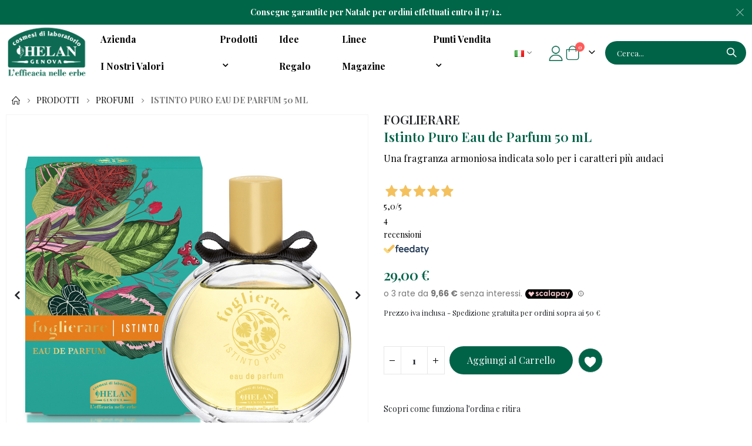

--- FILE ---
content_type: text/html; charset=UTF-8
request_url: https://helan.com/foglierare-istinto-eau-de-parfum-50-ml.html
body_size: 28024
content:
<!doctype html>
<html lang="it">
    <head prefix="og: http://ogp.me/ns# fb: http://ogp.me/ns/fb# product: http://ogp.me/ns/product#">
        <script>
    var LOCALE = 'it\u002DIT';
    var BASE_URL = 'https\u003A\u002F\u002Fhelan.com\u002Fit\u002F';
    var require = {
        'baseUrl': 'https\u003A\u002F\u002Fhelan.com\u002Fstatic\u002Fversion1753688928\u002Ffrontend\u002FHelan\u002Fdefault\u002Fit_IT'
    };</script>        <meta charset="utf-8"/>
<meta name="title" content="Istinto Puro Eau de Parfum 50 mL"/>
<meta name="robots" content="INDEX,FOLLOW"/>
<meta name="viewport" content="width=device-width, initial-scale=1, maximum-scale=1.0, user-scalable=no"/>
<meta name="format-detection" content="telephone=no"/>
<title>Istinto Puro Eau de Parfum 50 mL</title>
<link  rel="stylesheet" type="text/css"  media="all" href="https://helan.com/static/version1753688928/frontend/Helan/default/it_IT/mage/calendar.css" />
<link  rel="stylesheet" type="text/css"  media="all" href="https://helan.com/static/version1753688928/frontend/Helan/default/it_IT/css/styles-m.css" />
<link  rel="stylesheet" type="text/css"  media="all" href="https://helan.com/static/version1753688928/frontend/Helan/default/it_IT/owl.carousel/assets/owl.carousel.css" />
<link  rel="stylesheet" type="text/css"  media="all" href="https://helan.com/static/version1753688928/frontend/Helan/default/it_IT/fancybox/css/jquery.fancybox.css" />
<link  rel="stylesheet" type="text/css"  media="all" href="https://helan.com/static/version1753688928/frontend/Helan/default/it_IT/icon-fonts/css/porto-icons-codes.css" />
<link  rel="stylesheet" type="text/css"  media="all" href="https://helan.com/static/version1753688928/frontend/Helan/default/it_IT/simple-line-icons/css/simple-line-icons.css" />
<link  rel="stylesheet" type="text/css"  media="all" href="https://helan.com/static/version1753688928/frontend/Helan/default/it_IT/icon-fonts/css/animation.css" />
<link  rel="stylesheet" type="text/css"  media="all" href="https://helan.com/static/version1753688928/frontend/Helan/default/it_IT/font-awesome/css/font-awesome.min.css" />
<link  rel="stylesheet" type="text/css"  media="all" href="https://helan.com/static/version1753688928/frontend/Helan/default/it_IT/Amasty_Customform/css/form-builder.css" />
<link  rel="stylesheet" type="text/css"  media="all" href="https://helan.com/static/version1753688928/frontend/Helan/default/it_IT/Amasty_Customform/css/form-render.css" />
<link  rel="stylesheet" type="text/css"  media="all" href="https://helan.com/static/version1753688928/frontend/Helan/default/it_IT/Amasty_LibSwiperJs/vendor/swiper/swiper.min.css" />
<link  rel="stylesheet" type="text/css"  media="all" href="https://helan.com/static/version1753688928/frontend/Helan/default/it_IT/Mageplaza_Core/css/font-awesome.min.css" />
<link  rel="stylesheet" type="text/css"  media="all" href="https://helan.com/static/version1753688928/frontend/Helan/default/it_IT/Mageplaza_Core/css/magnific-popup.css" />
<link  rel="stylesheet" type="text/css"  media="all" href="https://helan.com/static/version1753688928/frontend/Helan/default/it_IT/Mageplaza_Core/css/owl.carousel.css" />
<link  rel="stylesheet" type="text/css"  media="all" href="https://helan.com/static/version1753688928/frontend/Helan/default/it_IT/StripeIntegration_Payments/css/wallets.css" />
<link  rel="stylesheet" type="text/css"  media="all" href="https://helan.com/static/version1753688928/frontend/Helan/default/it_IT/mage/gallery/gallery.css" />
<link  rel="stylesheet" type="text/css"  media="all" href="https://helan.com/static/version1753688928/frontend/Helan/default/it_IT/Scalapay_Scalapay/css/scalapay.css" />
<link  rel="stylesheet" type="text/css"  media="all" href="https://helan.com/static/version1753688928/frontend/Helan/default/it_IT/Magefan_Blog/css/blog-m.css" />
<link  rel="stylesheet" type="text/css"  media="all" href="https://helan.com/static/version1753688928/frontend/Helan/default/it_IT/Magefan_Blog/css/blog-new.css" />
<link  rel="stylesheet" type="text/css"  media="all" href="https://helan.com/static/version1753688928/frontend/Helan/default/it_IT/Magefan_Blog/css/blog-custom.css" />
<link  rel="stylesheet" type="text/css"  media="screen and (min-width: 768px)" href="https://helan.com/static/version1753688928/frontend/Helan/default/it_IT/css/styles-l.css" />
<link  rel="stylesheet" type="text/css"  media="print" href="https://helan.com/static/version1753688928/frontend/Helan/default/it_IT/css/print.css" />
<script  type="text/javascript"  src="https://helan.com/static/version1753688928/frontend/Helan/default/it_IT/requirejs/require.js"></script>
<script  type="text/javascript"  src="https://helan.com/static/version1753688928/frontend/Helan/default/it_IT/mage/requirejs/mixins.js"></script>
<script  type="text/javascript"  src="https://helan.com/static/version1753688928/frontend/Helan/default/it_IT/requirejs-config.js"></script>
<script  type="text/javascript"  src="https://helan.com/static/version1753688928/frontend/Helan/default/it_IT/Scalapay_Scalapay/js/scalapay.js"></script>
<link  rel="stylesheet" type="text/css" href="//fonts.googleapis.com/css?family=Shadows+Into+Light" />
<link  rel="icon" type="image/x-icon" href="https://helan.com/media/favicon/stores/1/favicon32x32.png" />
<link  rel="shortcut icon" type="image/x-icon" href="https://helan.com/media/favicon/stores/1/favicon32x32.png" />
<link  rel="canonical" href="https://helan.com/it/foglierare-istinto-eau-de-parfum-50-ml.html" />
<meta name="google-site-verification" content="mHqv2cmp9Z8jpH4oiXGPlZWFiyHQ8bAXKF9sl4VxHDg" />
<style>
@media screen and (max-width: 992px) {
.cart-discount .block>.title {
    display: block !important;
}
}


#mp-storelocator-header,
.loading-mask{display:none}
/*
.needsclick.kl-private-reset-css-Xuajs1 {
    background: transparent !important;
    background-color: transparent !important;
    border-color: transparent !important;
    right: -100px !important;
}
*/
.needsclick.kl-private-reset-css-Xuajs1 .needsclick button.klaviyo-close-form  {
    background: transparent !important;
    background-color: transparent !important;
    border-color: transparent !important;
    right: -100px !important;
}

.needsclick.kl-private-reset-css-Xuajs1 .needsclick .kl-private-reset-css-Xuajs1 .needsclick .kl-private-reset-css-Xuajs1 .needsclick.go338491780.kl-private-reset-css-Xuajs1{
    background-color: #006348 !important;
    color: #fff !important  !important;
    border-radius: 30px  !important;
    width: 180px  !important;
    font-size: 1.25em  !important;
    padding: 14px !important  !important;
    transition: 1s  !important;
    display: block  !important;
    float: none  !important;
    margin: 0  !important;
}
.catalog-product-view .feedaty_widget {
    justify-content: flex-start !important;
}
.catalog-product-view .feedaty_widget a {
    justify-content: flex-start;
    gap: 10px;
}
.customer-account-create .field.choice.newsletter{display:none}
</style>        <link rel="stylesheet" href='//fonts.googleapis.com/css?family=Playfair+Display%3A300%2C300italic%2C400%2C400italic%2C600%2C600italic%2C700%2C700italic%2C800%2C800italic' type='text/css' />
<link href="//fonts.googleapis.com/css?family=Oswald:300,400,500,600,700" rel="stylesheet">
<link href="//fonts.googleapis.com/css?family=Poppins:200,300,400,500,600,700,800" rel="stylesheet">
<link rel="stylesheet" href="//fonts.googleapis.com/css?family=Open+Sans%3A300%2C300italic%2C400%2C400italic%2C600%2C600italic%2C700%2C700italic%2C800%2C800italic&amp;v1&amp;subset=latin%2Clatin-ext" type="text/css" media="screen"/>
    <link rel="stylesheet" type="text/css" media="all" href="https://helan.com/media/porto/web/bootstrap/css/bootstrap.optimized.min.css">
    <link rel="stylesheet" type="text/css" media="all" href="https://helan.com/media/porto/web/css/animate.css">
<link rel="stylesheet" type="text/css" media="all" href="https://helan.com/media/porto/web/css/header/type1.css">
<link rel="stylesheet" type="text/css" media="all" href="https://helan.com/media/porto/web/css/custom.css">
<link rel="stylesheet" type="text/css" media="all" href="https://helan.com/media/porto/configed_css/design_it.css">
<link rel="stylesheet" type="text/css" media="all" href="https://helan.com/media/porto/configed_css/settings_it.css">
<script type="text/javascript">
var redirect_cart = false;
var porto_config = {
    paths: {
        'parallax': 'js/jquery.parallax.min',
        'owlcarousel': 'owl.carousel/owl.carousel',
        'floatelement': 'js/jquery.floatelement'
    },
    shim: {
        'owlcarousel': {
          deps: ['jquery']
        },
        'owlcarousel_thumbs': {
          deps: ['jquery','owlcarousel']
        },
        'floatelement': {
          deps: ['jquery']
        }
    }
};

require.config(porto_config);
</script>
<script type="text/javascript">
require([
    'jquery'
], function ($) {
    var scrolled = false;
    $(window).scroll(function(){
        if($(window).width()>=992){
            if(160<$(window).scrollTop() && !scrolled){
                $('.page-header:not(.sticky-header)').css("height",$('.page-header:not(.sticky-header)').height()+'px');
                $('.page-header').addClass("sticky-header");
                scrolled = true;
                if($(".page-header").hasClass("type1") || $(".page-header").hasClass("type2") || $(".page-header").hasClass("type6")) {
                  $('.page-header .minicart-wrapper').after('<div class="minicart-place hide"></div>');
                  var minicart = $('.page-header .minicart-wrapper').detach();
                  $('.page-header .navigation').append(minicart);

                                    var logo_image = $('<div>').append($('.page-header .header .logo').clone()).html();
                  $('.page-header .navigation').prepend('<div class="sticky-logo">'+logo_image+'</div>');
                                  }
                                                $(".sticky-logo img").attr("src","https://helan.com/media/porto/sticky_logo/default/logo_1.png");
                                            }
            if(160>=$(window).scrollTop() && scrolled){
                $('.page-header.sticky-header').css("height",'auto');
                $('.page-header').removeClass("sticky-header");
                scrolled = false;
                if($(".page-header").hasClass("type1") || $(".page-header").hasClass("type2") || $(".page-header").hasClass("type6")) {
                  var minicart;
                  minicart = $('.page-header .navigation .minicart-wrapper').detach();
                  $('.minicart-place').after(minicart);
                  $('.minicart-place').remove();
                  $('.page-header .minicart-wrapper-moved').addClass("minicart-wrapper").removeClass("minicart-wrapper-moved").removeClass("hide");

                                      $('.page-header .navigation > .sticky-logo').remove();
                                  }
            }
        }
        if($('body').hasClass('mobile-sticky')) {
            if($(window).width()<=991){
                if(130<$(window).scrollTop() && !scrolled){
                  $('.page-header:not(.sticky-header)').css("height",$('.page-header:not(.sticky-header)').height()+'px');
                  $('.page-header').addClass("sticky-header");
                  scrolled = true;
                }
                if(130>=$(window).scrollTop() && scrolled){
                  $('.page-header.sticky-header').css("height",'auto');
                  $('.page-header').removeClass("sticky-header");
                  scrolled = false;
                }
            }
        }
    });
    $(window).resize(function(){
      var b_w = $(window).width();
      if(b_w <= 991){
        if($('.page-header .navigation .minicart-wrapper').length > 0) {
          var minicart;
          minicart = $('.page-header .navigation .minicart-wrapper').detach();
          $('.minicart-place').after(minicart);
          $('.minicart-place').remove();
          $('.page-header .minicart-wrapper-moved').addClass("minicart-wrapper").removeClass("minicart-wrapper-moved").removeClass("hide");
        }
      }
    });
});
</script>
<!-- BEGIN GOOGLE ANALYTICS CODE -->
<script type="text/x-magento-init">
{
    "*": {
        "Magento_GoogleAnalytics/js/google-analytics": {
            "isCookieRestrictionModeEnabled": 0,
            "currentWebsite": 1,
            "cookieName": "user_allowed_save_cookie",
            "ordersTrackingData": [],
            "pageTrackingData": {"optPageUrl":"","isAnonymizedIpActive":true,"accountId":"100232727-1"}        }
    }
}
</script>
<!-- END GOOGLE ANALYTICS CODE -->
    <script type="text/x-magento-init">
        {
            "*": {
                "Magento_PageCache/js/form-key-provider": {
                    "isPaginationCacheEnabled":
                        0                }
            }
        }
    </script>

<meta property="og:type" content="product" />
<meta property="og:title"
      content="Istinto&#x20;Puro&#x20;Eau&#x20;de&#x20;Parfum&#x20;50&#x20;mL" />
<meta property="og:image"
      content="https://helan.com/media/catalog/product/cache/d74f46734a6c02e170ff8266f101a91e/1/2/128fri_group_1.jpg" />
<meta property="og:description"
      content="Una&#x20;fragranza&#x20;armoniosa&#x20;indicata&#x20;solo&#x20;per&#x20;i&#x20;caratteri&#x20;pi&#xF9;&#x20;audaci" />
<meta property="og:url" content="https://helan.com/it/foglierare-istinto-eau-de-parfum-50-ml.html" />
    <meta property="product:price:amount" content="29"/>
    <meta property="product:price:currency"
      content="EUR"/>



    
    <script type="application/ld+json">{"@context":"http:\/\/schema.org\/","@type":"Product","description":"","sku":"128FRI","image":"https:\/\/helan.com\/media\/catalog\/product\/1\/2\/128fri_group_1.jpg","name":"Istinto Puro Eau de Parfum 50 mL","offers":{"@type":"Offer","url":"https:\/\/helan.com\/it\/foglierare-istinto-eau-de-parfum-50-ml.html","priceCurrency":"EUR","price":29,"availability":"https:\/\/schema.org\/InStock"},"aggregateRating":{"@type":"AggregateRating","ratingValue":"100%","ratingCount":4},"reviewCount":4,"review":[{"@type":"Review","reviewRating":{"@type":"Rating","ratingValue":"100%"},"name":"Istinto Puro Eau de Parfum 50 mL","datePublished":"2025-02-18","author":{"@type":"Organization","name":"Feedaty"},"reviewBody":"Profumo inebriante e duraturo.\nSpedizione veloce e omaggi fantastici","publisher":{"@type":"Organization","name":"It"}},{"@type":"Review","reviewRating":{"@type":"Rating","ratingValue":"100%"},"name":"Istinto Puro Eau de Parfum 50 mL","datePublished":"2024-12-21","author":{"@type":"Organization","name":"Feedaty"},"reviewBody":"Spedizione veloce e accuratamente.\nUn nome una garanzia","publisher":{"@type":"Organization","name":"It"}},{"@type":"Review","reviewRating":{"@type":"Rating","ratingValue":"100%"},"name":"Istinto Puro Eau de Parfum 50 mL","datePublished":"2024-12-07","author":{"@type":"Organization","name":"Feedaty"},"reviewBody":"Lo acquistato a scatola chiusa basandomi sulla descrizione del sito. Il profumo mi ha piacevolmente sorpreso e sedotto.","publisher":{"@type":"Organization","name":"It"}},{"@type":"Review","reviewRating":{"@type":"Rating","ratingValue":"100%"},"name":"Istinto Puro Eau de Parfum 50 mL","datePublished":"2024-06-07","author":{"@type":"Organization","name":"Feedaty"},"reviewBody":"Fragranza unisex ma pi\u00f9 vicina alle note maschili per chi ama profumi ambrati","publisher":{"@type":"Organization","name":"It"}}]}</script>
    <!-- Google Tag Manager -->
<script>(function(w,d,s,l,i){w[l]=w[l]||[];w[l].push({'gtm.start':
new Date().getTime(),event:'gtm.js'});var f=d.getElementsByTagName(s)[0],
j=d.createElement(s),dl=l!='dataLayer'?'&l='+l:'';j.async=true;j.src=
'https://www.googletagmanager.com/gtm.js?id='+i+dl;f.parentNode.insertBefore(j,f);
})(window,document,'script','dataLayer','GTM-P9C8D49');</script>
<!-- End Google Tag Manager -->
</head>
    <body data-container="body"
          data-mage-init='{"loaderAjax": {}, "loader": { "icon": "https://helan.com/static/version1753688928/frontend/Helan/default/it_IT/images/loader-2.gif"}}'
        id="html-body" itemtype="http://schema.org/Product" itemscope="itemscope" class="catalog-product-view product-type-default product-foglierare-istinto-eau-de-parfum-50-ml  layout-1220 wide mobile-sticky page-layout-1column">
        <!-- Google Tag Manager (noscript) -->
<noscript><iframe src="https://www.googletagmanager.com/ns.html?id=GTM-P9C8D49"
height="0" width="0" style="display:none;visibility:hidden"></iframe></noscript>
<!-- End Google Tag Manager (noscript) -->
<script type="text/x-magento-init">
    {
        "*": {
            "Magento_PageBuilder/js/widget-initializer": {
                "config": {"[data-content-type=\"slider\"][data-appearance=\"default\"]":{"Magento_PageBuilder\/js\/content-type\/slider\/appearance\/default\/widget":false},"[data-content-type=\"map\"]":{"Magento_PageBuilder\/js\/content-type\/map\/appearance\/default\/widget":false},"[data-content-type=\"row\"]":{"Magento_PageBuilder\/js\/content-type\/row\/appearance\/default\/widget":false},"[data-content-type=\"tabs\"]":{"Magento_PageBuilder\/js\/content-type\/tabs\/appearance\/default\/widget":false},"[data-content-type=\"slide\"]":{"Magento_PageBuilder\/js\/content-type\/slide\/appearance\/default\/widget":{"buttonSelector":".pagebuilder-slide-button","showOverlay":"hover","dataRole":"slide"}},"[data-content-type=\"banner\"]":{"Magento_PageBuilder\/js\/content-type\/banner\/appearance\/default\/widget":{"buttonSelector":".pagebuilder-banner-button","showOverlay":"hover","dataRole":"banner"}},"[data-content-type=\"buttons\"]":{"Magento_PageBuilder\/js\/content-type\/buttons\/appearance\/inline\/widget":false},"[data-content-type=\"products\"][data-appearance=\"carousel\"]":{"Magento_PageBuilder\/js\/content-type\/products\/appearance\/carousel\/widget":false}},
                "breakpoints": {"desktop":{"label":"Desktop","stage":true,"default":true,"class":"desktop-switcher","icon":"Magento_PageBuilder::css\/images\/switcher\/switcher-desktop.svg","conditions":{"min-width":"1024px"},"options":{"products":{"default":{"slidesToShow":"4","slidesToScroll":"4"}}}},"tablet":{"conditions":{"max-width":"1024px","min-width":"768px"},"options":{"products":{"default":{"slidesToShow":"4","slidesToScroll":"4"},"continuous":{"slidesToShow":"4","slidesToScroll":"4"}}}},"mobile":{"label":"Mobile","stage":true,"class":"mobile-switcher","icon":"Magento_PageBuilder::css\/images\/switcher\/switcher-mobile.svg","media":"only screen and (max-width: 768px)","conditions":{"max-width":"768px","min-width":"640px"},"options":{"products":{"default":{"slidesToShow":"2","slidesToScroll":"2"}}}},"mobile-small":{"conditions":{"max-width":"640px"},"options":{"products":{"default":{"slidesToShow":"2","slidesToScroll":"2"},"continuous":{"slidesToShow":"2","slidesToScroll":"2"}}}}}            }
        }
    }
</script>

<div class="cookie-status-message" id="cookie-status">
    The store will not work correctly in the case when cookies are disabled.</div>
<script type="text&#x2F;javascript">document.querySelector("#cookie-status").style.display = "none";</script>
<script type="text/x-magento-init">
    {
        "*": {
            "cookieStatus": {}
        }
    }
</script>

<script type="text/x-magento-init">
    {
        "*": {
            "mage/cookies": {
                "expires": null,
                "path": "\u002F",
                "domain": ".helan.com",
                "secure": true,
                "lifetime": "3600"
            }
        }
    }
</script>
    <noscript>
        <div class="message global noscript">
            <div class="content">
                <p>
                    <strong>I JavaScript sembrano essere disabilitati nel tuo browser.</strong>
                    <span>
                        Per una migliore esperienza sul nostro sito, assicurati di attivare i javascript nel tuo browser.                    </span>
                </p>
            </div>
        </div>
    </noscript>

<script>
    window.cookiesConfig = window.cookiesConfig || {};
    window.cookiesConfig.secure = true;
</script><script>    require.config({
        map: {
            '*': {
                wysiwygAdapter: 'mage/adminhtml/wysiwyg/tiny_mce/tinymce5Adapter'
            }
        }
    });</script><script>    require.config({
        paths: {
            googleMaps: 'https\u003A\u002F\u002Fmaps.googleapis.com\u002Fmaps\u002Fapi\u002Fjs\u003Fv\u003D3\u0026key\u003D'
        },
        config: {
            'Magento_PageBuilder/js/utils/map': {
                style: '',
            },
            'Magento_PageBuilder/js/content-type/map/preview': {
                apiKey: '',
                apiKeyErrorMessage: 'You\u0020must\u0020provide\u0020a\u0020valid\u0020\u003Ca\u0020href\u003D\u0027https\u003A\u002F\u002Fhelan.com\u002Fit\u002Fadminhtml\u002Fsystem_config\u002Fedit\u002Fsection\u002Fcms\u002F\u0023cms_pagebuilder\u0027\u0020target\u003D\u0027_blank\u0027\u003EGoogle\u0020Maps\u0020API\u0020key\u003C\u002Fa\u003E\u0020to\u0020use\u0020a\u0020map.'
            },
            'Magento_PageBuilder/js/form/element/map': {
                apiKey: '',
                apiKeyErrorMessage: 'You\u0020must\u0020provide\u0020a\u0020valid\u0020\u003Ca\u0020href\u003D\u0027https\u003A\u002F\u002Fhelan.com\u002Fit\u002Fadminhtml\u002Fsystem_config\u002Fedit\u002Fsection\u002Fcms\u002F\u0023cms_pagebuilder\u0027\u0020target\u003D\u0027_blank\u0027\u003EGoogle\u0020Maps\u0020API\u0020key\u003C\u002Fa\u003E\u0020to\u0020use\u0020a\u0020map.'
            },
        }
    });</script><script>
    require.config({
        shim: {
            'Magento_PageBuilder/js/utils/map': {
                deps: ['googleMaps']
            }
        }
    });</script>
<script type="text/javascript">
require([
    'jquery',
    'themeSticky'
], function ($) {
  if(!$("body").hasClass("page-layout-1column") && !$("body").hasClass("account")) {
    $(".sidebar.sidebar-main .sidebar-content").themeSticky({
      autoInit: true,
      minWidth: 992,
      containerSelector: '.page-main .columns',
      autoFit: true,
      paddingOffsetBottom: 10,
      paddingOffsetTop: 60
    });
  }
});
</script>
<script type="text/javascript">
require([
    'jquery'
], function ($) {
    $(document).ready(function(){
        if(!($("body").hasClass("product-type-default") || $("body").hasClass("product-type-carousel") || $("body").hasClass("product-type-fullwidth") || $("body").hasClass("product-type-grid") || $("body").hasClass("product-type-sticky-right") || $("body").hasClass("product-type-wide-grid"))) {
                    if($(".block.upsell").length > 0) {
            var u = $('<div class="main-upsell-product-detail"/>');
            $('<div class="container"/>').html($(".block.upsell").detach()).appendTo(u);
            $("#maincontent").after(u);
        }
            }
            $(".box-tocart .actions").after('<div class="moved-add-to-links"></div>');
        $(".product-social-links > .product-addto-links").appendTo(".moved-add-to-links");
        $(".product-social-links > .action.mailto").appendTo(".product-addto-links");
        });
});
</script>
<div class="page-wrapper"><div class="porto-block-html-top">
  <div class="background-color-dark text-color-light d-none">
    <div data-content-type="html" data-appearance="default" data-element="main" data-decoded="true"><div class="custom-html" style="text-align: center;color: #fff;font-weight: bold;background: #006648;padding: 9px 20px;">
Consegne garantite per Natale per ordini effettuati entro il 17/12.
</div>
<script type="text/javascript">
    require([
        'jquery'
    ], function ($) {
        $("body > .custom-html button.mfp-close").off("click").on("click", function(){
            $("body > .custom-html").addClass("hide");
        });
    });
</script></div>  </div>
</div>
<script type="text/javascript">
  require([
      'jquery'
  ], function ($) {
      $('.porto-block-html-top > div').removeClass('d-none').append('<button class="mfp-close">×</button>');
      $('body').on('click', '.porto-block-html-top .mfp-close', function() {
        $(this).parent().fadeOut();
      });
  });
</script>
    <header class="page-header type1">
		<div class="block block-customer-login block-header-customer-login">
    <div class="block-content" aria-labelledby="block-customer-login-heading">
        <form class="form form-login"
              action="https://helan.com/it/customer/account/loginPost/"
              method="post"
              id="header-login-form"
              data-mage-init='{"validation":{}}'>
            <input name="form_key" type="hidden" value="iUeBu1Cc3P89kqUX" />            <fieldset class="fieldset login" data-hasrequired="* Campi obbligatori">
                <div class="field email required">
                    <div class="control">
                        <input name="login[username]" value=""  autocomplete="off" id="email" type="email" class="input-text" title="Email" data-validate="{required:true, 'validate-email':true}" placeholder="Email">
                    </div>
                </div>
                <div class="field password required">
                    <div class="control">
                        <input name="login[password]" type="password"  autocomplete="off" class="input-text" id="pass" title="Password" data-validate="{required:true}" placeholder="Password">
                    </div>
                </div>
                <div class="actions-toolbar">
                    <div class="primary"><button type="submit" class="action login primary" name="send" id="send2"><span>Accedi</span></button></div>
                    <div class="secondary"><a class="action remind" href="https://helan.com/it/customer/account/forgotpassword/"><span>Hai dimenticato la password?</span></a></div>
                </div>
            </fieldset>
        </form>
    </div>
</div>
<script type="text/javascript">
    require([
        'jquery'
    ], function ($) {
        $(document).ready(function(){
            var href = $(".header.links .authorization-link > a").attr("href");
            if(href && href.indexOf("logout") == -1) {
                $(".block-header-customer-login").detach().appendTo(".authorization-link");
                $(".block-header-customer-login").click(function(e){
                    e.stopPropagation();
                })
                $("html,body").click(function(){
                    if($(".block-header-customer-login").hasClass("open"))
                        $(".block-header-customer-login").removeClass("open");
                });
                $(".header.links .authorization-link > a").off("click").on("click", function(){
                    if(!$(".block-header-customer-login").hasClass("open"))
                        $(".block-header-customer-login").addClass("open");
                    else
                        $(".block-header-customer-login").removeClass("open");

                    return false;
                });
            }
        });
    });
</script>
		                <div class="main-panel-top">
                <div class="container">
                    <div class="main-panel-inner">
                        <div class="panel wrapper">
                            <div class="header-right">
                            <div class="panel header show-icon-tablet">
                                <div class="top-links-icon">
                                <a href="javascript:;">Links</a>
                                </div>
                                <ul class="header links">    <li class="greet welcome" data-bind="scope: 'customer'">
        <!-- ko if: customer().fullname  -->
        <span class="logged-in"
              data-bind="text: new String('Benvenuto, %1!').replace('%1', customer().fullname)">
        </span>
        <!-- /ko -->
        <!-- ko ifnot: customer().fullname  -->
        <span class="not-logged-in"
              data-bind="html: ''"></span>
                <!-- /ko -->
    </li>
    <script type="text/x-magento-init">
    {
        "*": {
            "Magento_Ui/js/core/app": {
                "components": {
                    "customer": {
                        "component": "Magento_Customer/js/view/customer"
                    }
                }
            }
        }
    }
    </script>
<li class="item link compare hide" data-bind="scope: 'compareProducts'" data-role="compare-products-link">
    <a class="action compare" title="Confronta Prodotti"
       data-bind="attr: {'href': compareProducts().listUrl}, css: {'': !compareProducts().count}"
    >
    	<em class="porto-icon-chart hidden-xs"></em>
        Confronta        (<span class="counter qty" data-bind="text: compareProducts().countCaption"></span>)
    </a>
</li>
<script type="text/x-magento-init">
{"[data-role=compare-products-link]": {"Magento_Ui/js/core/app": {"components":{"compareProducts":{"component":"Magento_Catalog\/js\/view\/compare-products"}}}}}
</script>
<li><a href="https://helan.com/it/punti-vendita.html" id="idrgbbpegD" >Punti vendita</a></li><li><a href="https://helan.com/it/magazine" id="idDM1UnP5t" ></a></li><li class="link authorization-link" data-label="o">
    <a href="https://helan.com/it/customer/account/login/referer/aHR0cHM6Ly9oZWxhbi5jb20vaXQvZm9nbGllcmFyZS1pc3RpbnRvLWVhdS1kZS1wYXJmdW0tNTAtbWwuaHRtbA%2C%2C/"        >Accedi</a>
</li>
<li><a href="https://helan.com/it/contact">Contattaci</a></li><li><a href="https://helan.com/it/customer/account/create/" id="ide8AggeM6" >Crea un Account</a></li></ul>                            </div>
                             
                            </div>
                        </div>
                    </div>
                </div>
            </div>
            <div class="header-main">
                <div class="header content header-row">
                    <div class="header-left">
                        <span data-action="toggle-nav"
                              class="action nav-toggle"><span>Toggle Nav</span></span>
						    <a class="logo" href="https://helan.com/it/" title="">
        <img src="https://helan.com/media/logo/websites/1/logo-new.png"
             alt=""
             width="170"                     />
    </a>
                    </div>
                    <div class="header-center">
                        <div class="nav-section">
							    <div class="sections nav-sections">
                <div class="section-items nav-sections-items"
             data-mage-init='{"tabs":{"openedState":"active"}}'>
                                            <div class="section-item-title nav-sections-item-title"
                     data-role="collapsible">
                    <a class="nav-sections-item-switch"
                       data-toggle="switch" href="#store.menu">
                        Menu                    </a>
                </div>
                <div class="section-item-content nav-sections-item-content"
                     id="store.menu"
                     data-role="content">
                    
<nav class="navigation sw-megamenu " role="navigation">
    <ul>
        <div data-content-type="html" data-appearance="default" data-element="main" data-decoded="true"><ul>
    <li class="ui-menu-item level0">
        <a href="https://helan.com/it/azienda/" class="level-top"><span>Azienda</span></a>
    </li>
    <li class="ui-menu-item level0">
        <a href="https://helan.com/it/i-nostri-valori/" class="level-top"><span>I nostri valori</span></a>
    </li>
</ul></div><li class="ui-menu-item level0 fullwidth parent "><div class="open-children-toggle"></div><a href="https://helan.com/it/prodotti.html" class="level-top" title="Prodotti"><span>Prodotti</span></a><div class="level0 submenu"><div class="container"><div class="row"><ul class="subchildmenu col-md-12 mega-columns columns4"><li class="ui-menu-item level1 "><a href="https://helan.com/it/prodotti/viso.html" title="Viso"><span>Viso</span></a></li><li class="ui-menu-item level1 "><a href="https://helan.com/it/prodotti/corpo-e-doccia.html" title="Corpo & Doccia"><span>Corpo & Doccia</span></a></li><li class="ui-menu-item level1 "><a href="https://helan.com/it/prodotti/idee-regalo-e-cofanetti.html" title="Idee Regalo & Cofanetti"><span>Idee Regalo & Cofanetti</span></a></li><li class="ui-menu-item level1 "><a href="https://helan.com/it/prodotti/casa.html" title="Casa"><span>Casa</span></a></li><li class="ui-menu-item level1 "><a href="https://helan.com/it/prodotti/profumi.html" title="Profumi"><span>Profumi</span></a></li><li class="ui-menu-item level1 "><a href="https://helan.com/it/prodotti/bimbi-mamma.html" title="Bimbi & Mamma"><span>Bimbi & Mamma</span></a></li><li class="ui-menu-item level1 "><a href="https://helan.com/it/prodotti/solari.html" title="Solari & Estate"><span>Solari & Estate</span></a></li><li class="ui-menu-item level1 "><a href="https://helan.com/it/prodotti/capelli.html" title="Capelli"><span>Capelli</span></a></li><li class="ui-menu-item level1 "><a href="https://helan.com/it/prodotti/make-up.html" title="Make-Up"><span>Make-Up</span></a></li><li class="ui-menu-item level1 "><a href="https://helan.com/it/prodotti/accessori.html" title="Accessori"><span>Accessori</span></a></li><li class="ui-menu-item level1 "><a href="https://helan.com/it/prodotti/rimedi-naturali.html" title="Rimedi Naturali"><span>Rimedi Naturali</span></a></li><li class="ui-menu-item level1 "><a href="https://helan.com/it/prodotti/mani-piedi.html" title="Mani & Piedi"><span>Mani & Piedi</span></a></li><li class="ui-menu-item level1 "><a href="https://helan.com/it/prodotti/novita.html" title="Novità"><span>Novità</span></a></li><li class="ui-menu-item level1 "><a href="https://helan.com/it/prodotti/best-seller.html" title="Best Seller"><span>Best Seller</span></a></li><li class="ui-menu-item level1 "><a href="https://helan.com/it/prodotti/offerte.html" title="Offerte"><span>Offerte</span></a></li><li class="ui-menu-item level1 "><a href="https://helan.com/it/prodotti/collaborazioni.html" title="Collaborazioni  Olfattive"><span>Collaborazioni  Olfattive</span></a></li><li class="ui-menu-item level1 "><a href="https://helan.com/it/prodotti/natale.html" title="Natale"><span>Natale</span></a></li></ul></div></div></div></li><li class="ui-menu-item level0 fullwidth "><a href="https://helan.com/it/cofanetti-regalo.html" class="level-top" title="Idee Regalo"><span>Idee Regalo</span></a></li><div data-content-type="html" data-appearance="default" data-element="main" data-decoded="true"><ul>
    <li class="ui-menu-item level0">
        <a href="https://helan.com/it/linee/" class="level-top"><span>Linee</span></a>
    </li>
    <li class="ui-menu-item level0">
        <a href="https://helan.com/it/magazine/" class="level-top"><span>Magazine</span></a>
    </li>
    <!--
    <li class="ui-menu-item level0">
        <a href="https://helan.com/it/punti-vendita/" class="level-top"><span>Punti vendita</span></a>
    </li>
    -->
    <!-- <li class="ui-menu-item level0">
        <a href="https://helancy.com/" style="text-align: center;"><img src="https://helan.com/media/wysiwyg/United_Kingdom.jpg" alt="Healn - English" /></a>
    </li> -->
</ul>
    
</div>    <li class="ui-menu-item level0 fullwidth parent" role="presentation">
        <a href="https://helan.com/it/punti-vendita.html"
           class="level-top ui-corner-all" id="ui-id-8" tabindex="-1" role="menuitem">
            <span>Punti vendita</span>
        </a>
    </li>

<style>
    .mpstorelocator-list-img .item, #mpstorelocator-noimg-img .item {
        width: 100%;
    }

    .mp_storelocator_head h1 {
        top: 20%;
    }
</style>


    </ul>
</nav>

<script type="text/javascript">
    require([
        'jquery',
        'Smartwave_Megamenu/js/sw_megamenu'
    ], function ($) {
        $(".sw-megamenu").swMegamenu();
    });
</script>
                </div>
                                            <div class="section-item-title nav-sections-item-title"
                     data-role="collapsible">
                    <a class="nav-sections-item-switch"
                       data-toggle="switch" href="#store.links">
                        Account                    </a>
                </div>
                <div class="section-item-content nav-sections-item-content"
                     id="store.links"
                     data-role="content">
                    <!-- Account links -->                </div>
                                            <div class="section-item-title nav-sections-item-title"
                     data-role="collapsible">
                    <a class="nav-sections-item-switch"
                       data-toggle="switch" href="#store.settings">
                        Impostazioni                    </a>
                </div>
                <div class="section-item-content nav-sections-item-content"
                     id="store.settings"
                     data-role="content">
                    <div class="switcher language switcher-language" data-ui-id="language-switcher" id="switcher-language-nav">
    <strong class="label switcher-label"><span>Lingua</span></strong>
    <div class="actions dropdown options switcher-options">
        <div class="action toggle switcher-trigger" id="switcher-language-trigger-nav">
            <strong class="view-it">
                                    <img src="https://helan.com/media/wysiwyg/smartwave/porto/flags/it.png" alt="" />
                                <span>It</span>
            </strong>
        </div>
        <ul class="dropdown switcher-dropdown"
            data-mage-init='{"dropdownDialog":{
                "appendTo":"#switcher-language-nav > .options",
                "triggerTarget":"#switcher-language-trigger-nav",
                "closeOnMouseLeave": false,
                "triggerClass":"active",
                "parentClass":"active",
                "buttons":null}}'>
                                                <li class="view-en switcher-option">
                        <a href="#" data-post='{"action":"https:\/\/helan.com\/it\/stores\/store\/redirect\/","data":{"___store":"en","___from_store":"it","uenc":"aHR0cHM6Ly9oZWxhbi5jb20vZW4vZm9nbGllcmFyZS1pc3RpbnRvLWVhdS1kZS1wYXJmdW0tNTAtbWwuaHRtbA,,"}}'>
                                                            <img src="https://helan.com/media/wysiwyg/smartwave/porto/flags/en.png" alt="" />
                                                        En</a>
                    </li>
                                                                            </ul>
    </div>
</div>
                </div>
                    </div>
    </div>
                        </div>
                    </div>
                    <div class="header-right">
                        <div class="header-contact">
							
                            <div class="panel-header-language">
                                <div class="switcher language switcher-language" data-ui-id="language-switcher" id="switcher-language">
    <strong class="label switcher-label"><span>Lingua</span></strong>
    <div class="actions dropdown options switcher-options">
        <div class="action toggle switcher-trigger" id="switcher-language-trigger">
            <strong class="view-it">
                                    <img src="https://helan.com/media/wysiwyg/smartwave/porto/flags/it.png" alt="" />
                                <span>It</span>
            </strong>
        </div>
        <ul class="dropdown switcher-dropdown"
            data-mage-init='{"dropdownDialog":{
                "appendTo":"#switcher-language > .options",
                "triggerTarget":"#switcher-language-trigger",
                "closeOnMouseLeave": false,
                "triggerClass":"active",
                "parentClass":"active",
                "buttons":null}}'>
                                                <li class="view-en switcher-option">
                        <a href="#" data-post='{"action":"https:\/\/helan.com\/it\/stores\/store\/redirect\/","data":{"___store":"en","___from_store":"it","uenc":"aHR0cHM6Ly9oZWxhbi5jb20vZW4vZm9nbGllcmFyZS1pc3RpbnRvLWVhdS1kZS1wYXJmdW0tNTAtbWwuaHRtbA,,"}}'>
                                                            <img src="https://helan.com/media/wysiwyg/smartwave/porto/flags/en.png" alt="" />
                                                        En</a>
                    </li>
                                                                            </ul>
    </div>
</div>
                            </div>
                            <div class="customer-welcome">
								
																	
                                        <a href="https://helan.com/it/customer/account/"
                                           class="my-account" title="My Account">
                                            <img src='https://helan.com/static/version1753688928/frontend/Helan/default/it_IT/images/user_empty.png'/>
                                        </a>

									                            </div>


                        </div>
						
<div data-block="minicart" class="minicart-wrapper cart-design-1">
    <a class="action showcart" href="https://helan.com/it/checkout/cart/"
       data-bind="scope: 'minicart_content'">
       <i class="minicart-icon porto-icon-shopping-cart"></i>
        <span class="text">Cart</span>
        <span class="counter qty empty"
              data-bind="css: { empty: !!getCartParam('summary_count') == false }, blockLoader: isLoading">
            <span class="counter-number">
            <!-- ko if: getCartParam('summary_count') --><!-- ko text: getCartParam('summary_count') --><!-- /ko --><!-- /ko -->
            <!-- ko ifnot: getCartParam('summary_count') -->0<!-- /ko -->
            </span>
            <span class="counter-label">
                <!-- ko i18n: 'items' --><!-- /ko -->
            </span>
        </span>
    </a>
    <a class="showcart action-subtotal d-none" href="https://helan.com/it/checkout/cart/"
       data-bind="scope: 'minicart_content'">
        <span class="cart-subtotal">
          Carrello          <span class="cart-price">
            <span class="amount" data-bind="html: getCartParam('subtotal_excl_tax')">
              <!-- ko if: !getCartParam('subtotal_excl_tax') -->
                  <!-- ko i18n: '€ 0.00' --><!-- /ko -->
              <!-- /ko -->
            </span>
          </span>
        </span>
    </a>
            <div class="block block-minicart empty"
             data-role="dropdownDialog"
             data-mage-init='{"dropdownDialog":{
                "appendTo":"[data-block=minicart]",
                "triggerTarget":".showcart",
                "timeout": "2000",
                "closeOnMouseLeave": false,
                "closeOnEscape": true,
                "triggerClass":"active",
                "parentClass":"active",
                "buttons":[]}}'>
            <div id="minicart-content-wrapper" data-bind="scope: 'minicart_content'">
                <!-- ko template: getTemplate() --><!-- /ko -->
            </div>
        </div>
        <script>
        window.checkout = {"shoppingCartUrl":"https:\/\/helan.com\/it\/checkout\/cart\/","checkoutUrl":"https:\/\/helan.com\/it\/checkout\/","updateItemQtyUrl":"https:\/\/helan.com\/it\/checkout\/sidebar\/updateItemQty\/","removeItemUrl":"https:\/\/helan.com\/it\/checkout\/sidebar\/removeItem\/","imageTemplate":"Magento_Catalog\/product\/image_with_borders","baseUrl":"https:\/\/helan.com\/it\/","minicartMaxItemsVisible":7,"websiteId":"1","maxItemsToDisplay":50,"storeId":"1","storeGroupId":"1","customerLoginUrl":"https:\/\/helan.com\/it\/customer\/account\/login\/referer\/aHR0cHM6Ly9oZWxhbi5jb20vaXQvZm9nbGllcmFyZS1pc3RpbnRvLWVhdS1kZS1wYXJmdW0tNTAtbWwuaHRtbA%2C%2C\/","isRedirectRequired":false,"autocomplete":"off","captcha":{"user_login":{"isCaseSensitive":false,"imageHeight":50,"imageSrc":"","refreshUrl":"https:\/\/helan.com\/it\/captcha\/refresh\/","isRequired":false,"timestamp":1765445339}}};
    </script>
    <script type="text/x-magento-init">
    {
        "[data-block='minicart']": {
            "Magento_Ui/js/core/app": {"components":{"minicart_content":{"children":{"subtotal.container":{"children":{"subtotal":{"children":{"subtotal.totals":{"config":{"display_cart_subtotal_incl_tax":1,"display_cart_subtotal_excl_tax":0,"template":"Magento_Tax\/checkout\/minicart\/subtotal\/totals"},"children":{"subtotal.totals.msrp":{"component":"Magento_Msrp\/js\/view\/checkout\/minicart\/subtotal\/totals","config":{"displayArea":"minicart-subtotal-hidden","template":"Magento_Msrp\/checkout\/minicart\/subtotal\/totals"}}},"component":"Magento_Tax\/js\/view\/checkout\/minicart\/subtotal\/totals"}},"component":"uiComponent","config":{"template":"Magento_Checkout\/minicart\/subtotal"}}},"component":"uiComponent","config":{"displayArea":"subtotalContainer"}},"item.renderer":{"component":"Magento_Checkout\/js\/view\/cart-item-renderer","config":{"displayArea":"defaultRenderer","template":"Magento_Checkout\/minicart\/item\/default"},"children":{"item.image":{"component":"Magento_Catalog\/js\/view\/image","config":{"template":"Magento_Catalog\/product\/image","displayArea":"itemImage"}},"checkout.cart.item.price.sidebar":{"component":"uiComponent","config":{"template":"Magento_Checkout\/minicart\/item\/price","displayArea":"priceSidebar"}}}},"extra_info":{"component":"uiComponent","config":{"displayArea":"extraInfo"}},"promotion":{"component":"uiComponent","config":{"displayArea":"promotion"}}},"config":{"itemRenderer":{"default":"defaultRenderer","simple":"defaultRenderer","virtual":"defaultRenderer"},"template":"Magento_Checkout\/minicart\/content"},"component":"Magento_Checkout\/js\/view\/minicart"}},"types":[]}        },
        "*": {
            "Magento_Ui/js/block-loader": "https://helan.com/static/version1753688928/frontend/Helan/default/it_IT/images/loader-1.gif"
        }
    }
    </script>
</div>
                        <div class="search-area show-icon-tablet">
                            <a href="javascript:void(0);" class="search-toggle-icon"><span><i
                                            class="porto-icon-magnifier"></i></span></a>
							<div class="block block-search">
    <div class="block block-content">
        <form class="form minisearch" id="search_mini_form" action="https://helan.com/it/catalogsearch/result/" method="get">
            <div class="field search">
                <div class="control">
                    <input id="search"
                           data-mage-init='{"quickSearch":{
                                "formSelector":"#search_mini_form",
                                "url":"https://helan.com/it/search/ajax/suggest/",
                                "destinationSelector":"#search_autocomplete"}
                           }'
                           type="text"
                           name="q"
                           value=""
                           placeholder="Cerca..."
                           class="input-text"
                           maxlength="128"
                           role="combobox"
                           aria-haspopup="false"
                           aria-autocomplete="both"
                           autocomplete="off"/>
                    <div id="search_autocomplete" class="search-autocomplete"></div>
                    <div class="nested">
    <a class="action advanced" href="https://helan.com/it/catalogsearch/advanced/" data-action="advanced-search">
        Ricerca avanzata    </a>
</div>
                </div>
            </div>
            <div class="actions">
                <button type="submit"
                        title="Cerca"
                        class="action search">
                    <span>Cerca</span>
                </button>
            </div>
        </form>
    </div>
</div>
                        </div>
                    </div>
                </div>
            </div>
		    </header>
	<script type="text/x-magento-init">
            {
                "*": {
                    "Magento_Ui/js/core/app": {
                        "components": {
                            "customer": {
                                "component": "Magento_Customer/js/view/customer"
                            }
                        }
                    }
                }
            }
</script>
<main id="maincontent" class="page-main"><a id="contentarea" tabindex="-1"></a>
<div class="page messages"><div data-placeholder="messages"></div>
<div data-bind="scope: 'messages'">
    <!-- ko if: cookieMessages && cookieMessages.length > 0 -->
    <div aria-atomic="true" role="alert" data-bind="foreach: { data: cookieMessages, as: 'message' }" class="messages">
        <div data-bind="attr: {
            class: 'message-' + message.type + ' ' + message.type + ' message',
            'data-ui-id': 'message-' + message.type
        }">
            <div data-bind="html: $parent.prepareMessageForHtml(message.text)"></div>
        </div>
    </div>
    <!-- /ko -->

    <!-- ko if: messages().messages && messages().messages.length > 0 -->
    <div aria-atomic="true" role="alert" class="messages" data-bind="foreach: {
        data: messages().messages, as: 'message'
    }">
        <div data-bind="attr: {
            class: 'message-' + message.type + ' ' + message.type + ' message',
            'data-ui-id': 'message-' + message.type
        }">
            <div data-bind="html: $parent.prepareMessageForHtml(message.text)"></div>
        </div>
    </div>
    <!-- /ko -->
</div>
<script type="text/x-magento-init">
    {
        "*": {
            "Magento_Ui/js/core/app": {
                "components": {
                        "messages": {
                            "component": "Magento_Theme/js/view/messages"
                        }
                    }
                }
            }
    }
</script>
</div><div class="columns"><div class="column main"><div class="breadcrumbs">
    <ul class="items">
                    <li class="item home">
                            <a href="https://helan.com/it/"
                   title="Vai alla Home Page">
                    Home                </a>
                        </li>
                    <li class="item category9">
                            <a href="https://helan.com/it/prodotti.html"
                   title="">
                    Prodotti                </a>
                        </li>
                    <li class="item category15">
                            <a href="https://helan.com/it/prodotti/profumi.html"
                   title="">
                    Profumi                </a>
                        </li>
                    <li class="item product621">
                            <strong>Istinto Puro Eau de Parfum 50 mL</strong>
                        </li>
            </ul>
</div>
<div class="product media"><a id="gallery-prev-area" tabindex="-1"></a>
<div class="action-skip-wrapper"><a class="action skip gallery-next-area"
   href="#gallery-next-area">
    <span>
        Vai alla fine della galleria di immagini    </span>
</a>
</div>        <div class="gallery-placeholder _block-content-loading" data-gallery-role="gallery-placeholder">
        <img
            alt="main product photo"
            class="gallery-placeholder__image"
            src="https://helan.com/media/catalog/product/cache/78375c0b24f2f270c399902ab283a766/1/2/128fri_group_1.jpg"
        />
        <div data-role="loader" class="loading-mask">
            <div class="loader">
                <img src="https://helan.com/static/version1753688928/frontend/Helan/default/it_IT/images/loader-1.gif"
                     alt="Caricamento...">
            </div>
        </div>
    </div>
    <style>
        .fotorama__wrap {
        margin-bottom: -8px;
    }
            </style>
    <!--Fix for jumping content. Loader must be the same size as gallery.-->
    <script>
        var config = {
                "width": 500,
                "thumbheight": 120,
                "navtype": "slides",
                                    "height": 500                            },
            thumbBarHeight = 0,
            loader = document.querySelectorAll('[data-gallery-role="gallery-placeholder"] [data-role="loader"]')[0];

        if (config.navtype === 'horizontal') {
            thumbBarHeight = config.thumbheight;
        }

        loader.style.paddingBottom = ( config.height / config.width * 100) + "%";
    </script>
    <script type="text/x-magento-init">
        {
            "[data-gallery-role=gallery-placeholder]": {
                "mage/gallery/gallery": {
                "mixins":["magnifier/magnify"],
                "magnifierOpts": {"fullscreenzoom":"0","top":"","left":"","width":"","height":"","eventType":"hover","enabled":false},
                "data": [{"thumb":"https:\/\/helan.com\/media\/catalog\/product\/cache\/7a5c00d6daa3107119424f113765453d\/1\/2\/128fri_group_1.jpg","img":"https:\/\/helan.com\/media\/catalog\/product\/cache\/78375c0b24f2f270c399902ab283a766\/1\/2\/128fri_group_1.jpg","full":"https:\/\/helan.com\/media\/catalog\/product\/cache\/cef3448585bc4a3f4a5cb5ddcfea385c\/1\/2\/128fri_group_1.jpg","caption":"Istinto Puro Eau de Parfum 50 mL","position":"0","isMain":true,"type":"image","videoUrl":null},{"thumb":"https:\/\/helan.com\/media\/catalog\/product\/cache\/7a5c00d6daa3107119424f113765453d\/1\/2\/128fri_flacone_1.jpg","img":"https:\/\/helan.com\/media\/catalog\/product\/cache\/78375c0b24f2f270c399902ab283a766\/1\/2\/128fri_flacone_1.jpg","full":"https:\/\/helan.com\/media\/catalog\/product\/cache\/cef3448585bc4a3f4a5cb5ddcfea385c\/1\/2\/128fri_flacone_1.jpg","caption":"Istinto Puro Eau de Parfum 50 mL","position":"1","isMain":false,"type":"image","videoUrl":null},{"thumb":"https:\/\/helan.com\/media\/catalog\/product\/cache\/7a5c00d6daa3107119424f113765453d\/p\/i\/piramide_istinto_puro_.jpg","img":"https:\/\/helan.com\/media\/catalog\/product\/cache\/78375c0b24f2f270c399902ab283a766\/p\/i\/piramide_istinto_puro_.jpg","full":"https:\/\/helan.com\/media\/catalog\/product\/cache\/cef3448585bc4a3f4a5cb5ddcfea385c\/p\/i\/piramide_istinto_puro_.jpg","caption":"Istinto Puro Eau de Parfum 50 mL","position":"4","isMain":false,"type":"image","videoUrl":null}],
                    "options": {
                        "nav": "thumbs",
                                                    "loop": 1,
                                                                            "keyboard": 1,
                                                                            "arrows": 1,
                                                                                                "width": 500,
                        "thumbwidth": 100,
                        "thumbheight": 100,
                                                "height": 500,
                                                "thumbmargin": 8,
                                                    "transitionduration": 500,
                                                "transition": "slide",
                                                    "navarrows": 1,
                                                "navtype": "slides",
                        "navdir": "horizontal"
                    },
                    "fullscreen": {
                        "nav": "thumbs",
                                                    "loop": 1,
                                                "navdir": "horizontal",
                                                "navtype": "slides",
                                                                                                    "transitionduration": 500,
                                                "transition": "dissolve"
                    },
                    "breakpoints": {"mobile":{"conditions":{"max-width":"991px"},"options":{"options":{"nav":"thumbs","navdir":"horizontal"}}}}                }
            }
        }
    </script>

    <script type="text/javascript">
    require([
        'jquery',
        'Magento_Catalog/js/jquery.zoom.min'
    ], function ($) {
        var loaded = false;
        $(document).on('fotorama:load', function(e, fotorama, extra){
            if($('.loading-mask').length>0)
                $('.loading-mask').remove();
        });
        /*
        $('.product.media .gallery-placeholder').bind("DOMSubtreeModified",function(){
            $('.product.media .fotorama').on('fotorama:ready', function (e, fotorama, extra) {
                loaded = false;
                $('.product.media .fotorama').on('fotorama:load', function (e, fotorama, extra) {
                    if(!loaded){
                        $('.product.media .fotorama__stage .fotorama__loaded--img').trigger('zoom.destroy');
                        $('.product.media .fotorama__stage .fotorama__active').zoom({
                            touch:false
                        });
                        loaded = true;
                    }
                });
                $('.product.media .fotorama').on('fotorama:showend', function (e, fotorama, extra) {
                    $('.product.media .fotorama__stage .fotorama__active').zoom({
                        touch:false
                    });
                });
                $('.fotorama').off('fotorama:fullscreenenter').on('fotorama:fullscreenenter', function (e, fotorama, extra) {
                    $('.product.media .fotorama__stage .fotorama__loaded--img').trigger('zoom.destroy');
                    $('img.zoomImg').remove();
                });
                $('.fotorama').off('fotorama:fullscreenexit').on('fotorama:fullscreenexit', function (e, fotorama, extra) {
                    $('.product.media .fotorama__stage .fotorama__loaded--img').trigger('zoom.destroy');
                    $('img.zoomImg').remove();
                    $('img.fotorama__img').not('.fotorama__img--full').each(function(){
                        $(this).after($(this).parent().children("img.fotorama__img--full"));
                    });
                    $('.product.media .fotorama__stage .fotorama__active').zoom({
                        touch:false
                    });
                    $('.product.media .fotorama').off('fotorama:showend').on('fotorama:showend', function (e, fotorama, extra) {
                        $('.product.media .fotorama__stage .fotorama__loaded--img').trigger('zoom.destroy');
                        $('.product.media .fotorama__stage .fotorama__active').zoom({
                            touch:false
                        });
                    });
                });
            });
        });

         */
    });
    </script>








<script type="text/x-magento-init">
    {
        "[data-gallery-role=gallery-placeholder]": {
            "Magento_ProductVideo/js/fotorama-add-video-events": {
                "videoData": [{"mediaType":"image","videoUrl":null,"isBase":true},{"mediaType":"image","videoUrl":null,"isBase":false},{"mediaType":"image","videoUrl":null,"isBase":false}],
                "videoSettings": [{"playIfBase":"0","showRelated":"0","videoAutoRestart":"0"}],
                "optionsVideoData": []            }
        }
    }
</script>
<div class="action-skip-wrapper"><a class="action skip gallery-prev-area"
   href="#gallery-prev-area">
    <span>
        Vai all&#039;inizio della galleria di immagini    </span>
</a>
</div><a id="gallery-next-area" tabindex="-1"></a>
</div><div class="product-info-main">    <div class="attribute-value-product helanlinea">
        FOGLIERARE    </div>
<div class="page-title-wrapper&#x20;product">
    <h1 class="page-title"
                >
        <span class="base" data-ui-id="page-title-wrapper" itemprop="name">Istinto Puro Eau de Parfum 50 mL</span>    </h1>
    </div>

<script text="text/javascript">
  !function(){if(!window.klaviyo){window._klOnsite=window._klOnsite||[];try{window.klaviyo=new Proxy({},{get:function(n,i){return"push"===i?function(){var n;(n=window._klOnsite).push.apply(n,arguments)}:function(){for(var n=arguments.length,o=new Array(n),w=0;w<n;w++)o[w]=arguments[w];var t="function"==typeof o[o.length-1]?o.pop():void 0,e=new Promise((function(n){window._klOnsite.push([i].concat(o,[function(i){t&&t(i),n(i)}]))}));return e}}})}catch(n){window.klaviyo=window.klaviyo||[],window.klaviyo.push=function(){var n;(n=window._klOnsite).push.apply(n,arguments)}}}}();
  require(['domReady!'], function () {
    var klaviyo = window.klaviyo || [];
      klaviyo.push(['track', 'Viewed Product', {"ProductID":"621","Name":"Istinto Puro Eau de Parfum 50 mL","SKU":"128FRI","URL":"https:\/\/helan.com\/it\/foglierare-istinto-eau-de-parfum-50-ml.html","Price":"29.00","FinalPrice":"29.00","Categories":["Profumi","FOGLIERARE"],"StoreId":"1","ImageURL":"https:\/\/helan.com\/media\/catalog\/product\/cache\/d74f46734a6c02e170ff8266f101a91e\/1\/2\/128fri_group_1.jpg"}]);
      klaviyo.push(['trackViewedItem', {"Title":"Istinto Puro Eau de Parfum 50 mL","ItemId":"621","Url":"https:\/\/helan.com\/it\/foglierare-istinto-eau-de-parfum-50-ml.html","Categories":["Profumi","FOGLIERARE"],"Metadata":{"Price":"29.00"},"StoreId":"1","ImageURL":"https:\/\/helan.com\/media\/catalog\/product\/cache\/d74f46734a6c02e170ff8266f101a91e\/1\/2\/128fri_group_1.jpg"}]);
  });
</script>

    <div class="product-reviews-summary empty">
        <div class="reviews-actions">
            <a class="action add" href="https://helan.com/it/foglierare-istinto-eau-de-parfum-50-ml.html#review-form">
                            </a>
        </div>
    </div>

    <div class="product attribute overview">
                <div class="value" itemprop="description"><p>Una fragranza armoniosa indicata solo per i caratteri più audaci</p></div>
    </div>
<div class="feedaty_widget" data-type="product" data-variant="Striscia-full" data-id="product-feedaty" data-gui="all" data-lang="all" data-sku="621"></div><div class="product-info-price"><div class="price-box price-final_price" data-role="priceBox" data-product-id="621" data-price-box="product-id-621">

    

<span class="price-container price-final_price&#x20;tax&#x20;weee"
         itemprop="offers" itemscope itemtype="http://schema.org/Offer">
        <span  id="product-price-621"                data-price-amount="29"
        data-price-type="finalPrice"
        class="price-wrapper "
    ><span class="price">29,00 €</span></span>
                <meta itemprop="price" content="29" />
        <meta itemprop="priceCurrency" content="EUR" />
    </span>

</div></div>
<div class="helan-details-vat-ship price-details">
    Prezzo iva inclusa - Spedizione gratuita per ordini sopra ai 50 €</php>
</div>

    <div id="mpstorepickup-available-store"
         data-mage-init='{"mpAvailableStore":{ "productIdAndSku" :{},"isShowLocationWithProOutStock": 1}}'>
        <span id="mpstorepickup-available-store-button">
            <a href="#mpstorepickup-available-popup" class="mpstorepickup-available-popup">
                See available pickup stores            </a>
        </span>
    </div>
    <div id="mpstorepickup-available-popup" class="mpd-popup mfp-with-anim mfp-hide">
        <div class="mpstorepickup-available-content">
            <div class="mpstorepickup-available-title">
                Available Pickup Store(s)            </div><br/>
                                                <div data-location-id="2331" class="store-pickup">
                        <div class="mpstorepickup-available">
                            <div class="mpstorepickup-available-store-info">
                                <label>Erb. Oasinatura</label><br/>
                                <span>Via Margherita di Savoia 44 Bari, Molfetta, IT</span>
                            </div>
                            <div class="mpstorepickup-pcs is-simple"
                                 data-product-in-source-default = '2563'
                                 data-product-in-source='2563'>
                                                                    <span class="count">2563</span> <br/>
                                    <span class="stock">Disponibile</span>
                                                            </div>
                        </div>
                                            </div>

                                                                <div data-location-id="3276" class="store-pickup">
                        <div class="mpstorepickup-available">
                            <div class="mpstorepickup-available-store-info">
                                <label>Paraf. Bottega Primo rimedio</label><br/>
                                <span>Via Aurellio Saffi 14 A/B/C Bologna, Bologna, IT</span>
                            </div>
                            <div class="mpstorepickup-pcs is-simple"
                                 data-product-in-source-default = '2563'
                                 data-product-in-source='2563'>
                                                                    <span class="count">2563</span> <br/>
                                    <span class="stock">Disponibile</span>
                                                            </div>
                        </div>
                                            </div>

                                                                <div data-location-id="3407" class="store-pickup">
                        <div class="mpstorepickup-available">
                            <div class="mpstorepickup-available-store-info">
                                <label>Erb. L&#039;Erba medica naturae</label><br/>
                                <span>Via Bari 46 Bari, Valenzano, IT</span>
                            </div>
                            <div class="mpstorepickup-pcs is-simple"
                                 data-product-in-source-default = '2563'
                                 data-product-in-source='2563'>
                                                                    <span class="count">2563</span> <br/>
                                    <span class="stock">Disponibile</span>
                                                            </div>
                        </div>
                                            </div>

                                                                <div data-location-id="3408" class="store-pickup">
                        <div class="mpstorepickup-available">
                            <div class="mpstorepickup-available-store-info">
                                <label>Paraf. BEAUTY PHARMA</label><br/>
                                <span>Viale Umberto, 106/C Sassari, SASSARI, IT</span>
                            </div>
                            <div class="mpstorepickup-pcs is-simple"
                                 data-product-in-source-default = '2563'
                                 data-product-in-source='2563'>
                                                                    <span class="count">2563</span> <br/>
                                    <span class="stock">Disponibile</span>
                                                            </div>
                        </div>
                                            </div>

                                                                <div data-location-id="3429" class="store-pickup">
                        <div class="mpstorepickup-available">
                            <div class="mpstorepickup-available-store-info">
                                <label>Paraf. FARMALIDO S.R.L.S.</label><br/>
                                <span>Via Lido 75 Sassari, ALGHERO, IT</span>
                            </div>
                            <div class="mpstorepickup-pcs is-simple"
                                 data-product-in-source-default = '2563'
                                 data-product-in-source='2563'>
                                                                    <span class="count">2563</span> <br/>
                                    <span class="stock">Disponibile</span>
                                                            </div>
                        </div>
                                            </div>

                                                                <div data-location-id="3788" class="store-pickup">
                        <div class="mpstorepickup-available">
                            <div class="mpstorepickup-available-store-info">
                                <label>Erb. Herbes di Franchi Nicole</label><br/>
                                <span>Viale Stelvio 39 Milano, Milano, IT</span>
                            </div>
                            <div class="mpstorepickup-pcs is-simple"
                                 data-product-in-source-default = '2563'
                                 data-product-in-source='2563'>
                                                                    <span class="count">2563</span> <br/>
                                    <span class="stock">Disponibile</span>
                                                            </div>
                        </div>
                                            </div>

                                    </div>
    </div>

    <style>
        .mpstorepickup-available-store-info {
            width: 78%;
        }

        .mpstorepickup-pcs {
            right: 0;
            font-weight: 600;
            position: absolute;
            width: 20%;
            padding-right: 12px;
        }

        .mpstorepickup-available {
            display: inline-flex;
            width: 100%;
            margin-bottom: 20px
        }
        .mpstorepickup-available-content .pickup-checkbox {
            margin-top: -20px;
        }
        /*.mpstorepickup-pcs.not-is-simple{*/
        /*    display: none;*/
        /*}*/
        .mpstorepickup-pcs .count:after{
            content:' pcs.'
        }
        #mpstorepickup-available-popup .store-pickup {
            margin-bottom: 14px;
        }
    </style>

<style>
    .mpstorepickup-available-content .pickup-checkbox {
        cursor: pointer;
    }
    .mfp-wrap {
        position: fixed;
        overflow: auto;
    }
</style>

<div class="product-add-form">
    <form data-product-sku="128FRI"
          action="https://helan.com/it/checkout/cart/add/uenc/aHR0cHM6Ly9oZWxhbi5jb20vaXQvZm9nbGllcmFyZS1pc3RpbnRvLWVhdS1kZS1wYXJmdW0tNTAtbWwuaHRtbA%2C%2C/product/621/" method="post"
          id="product_addtocart_form">
        <input type="hidden" name="product" value="621" />
        <input type="hidden" name="selected_configurable_option" value="" />
        <input type="hidden" name="related_product" id="related-products-field" value="" />
        <input type="hidden" name="item"  value="621" />
        <input name="form_key" type="hidden" value="iUeBu1Cc3P89kqUX" />                            <div class="box-tocart">
        <div class="fieldset">
                <div class="field qty">
            <label class="label" for="qty"><span>Qtà:</span></label>
            <div class="control">
                <input type="number"
                       name="qty"
                       id="qty"
                       maxlength="12"
                       value="1"
                       title="Qtà" class="input-text qty"
                       data-validate="{&quot;required-number&quot;:true,&quot;validate-item-quantity&quot;:{&quot;minAllowed&quot;:1,&quot;maxAllowed&quot;:10000}}"
                       />
                <div class="qty-changer">
                    <a href="javascript:void(0)" class="qty-inc"><i class="porto-icon-up-dir"></i></a>
                    <a href="javascript:void(0)" class="qty-dec"><i class="porto-icon-down-dir"></i></a>
                </div>
            </div>
        </div>
                <div class="actions">
            <button type="submit"
                    title="Aggiungi al Carrello"
                    class="action primary tocart"
                    id="product-addtocart-button">
                <span>Aggiungi al Carrello</span>
            </button>
            
<div id="instant-purchase" data-bind="scope:'instant-purchase'">
    <!-- ko template: getTemplate() --><!-- /ko -->
</div>
<script type="text/x-magento-init">
    {
        "#instant-purchase": {
            "Magento_Ui/js/core/app": {"components":{"instant-purchase":{"component":"Magento_InstantPurchase\/js\/view\/instant-purchase","config":{"template":"Magento_InstantPurchase\/instant-purchase","buttonText":"Instant Purchase","purchaseUrl":"https:\/\/helan.com\/it\/instantpurchase\/button\/placeOrder\/"}}}}        }
    }
</script>
        </div>
    </div>
</div>
<script>
    require([
        'jquery',
        'mage/mage',
        'Magento_Catalog/product/view/validation',
        'Magento_Catalog/js/catalog-add-to-cart'
    ], function ($) {
        'use strict';

        $('#product_addtocart_form').mage('validation', {
            radioCheckboxClosest: '.nested',
            submitHandler: function (form) {
                var widget = $(form).catalogAddToCart({
                    bindSubmit: false
                });

                widget.catalogAddToCart('submitForm', $(form));

                return false;
            }
        });
    });
</script>
<script type="text/javascript">
require([
    'jquery'
], function ($) {
    var app = {
        isAppleDevice: function() {
          if (navigator.userAgent.match(/(iPhone|iPod|iPad|Safari)/) != null) {
            return true;
          }
          return false;
        }
    }
    // Timer for LEFT time for Dailydeal product
    var _second = 1000;
    var _minute = _second * 60;
    var _hour = _minute * 60;
    var _day = _hour * 24;
    var timer;

    function showRemaining(currentdate) {
      var cid='countdown';
      var startdateid='fromdate';
      var id='todate';
      var daysid='countdown_days';
      var hoursid='countdown_hours';
      var minutesid='countdown_minutes';
      var secondsid='countdown_seconds';

      var enddate = new Date($('#'+id).val());
      var dealstartdate=new Date($('#'+startdateid).val());
      if (app.isAppleDevice() && $('#'+id).val() && $('#'+startdateid).val()) {
        var edate = $('#'+id).val();
        var edateParts = edate.substring(0,10).split('-');
        var etimePart = edate.substr(11);
        enddate = edateParts[1] + '/' + edateParts[2] + '/' + edateParts[0] + ' ' + etimePart;
        enddate = new Date(enddate).getTime();

        var sdate = $('#'+startdateid).val();
        var sdateParts = sdate.substring(0,10).split('-');
        var stimePart = sdate.substr(11);
        dealstartdate = sdateParts[1] + '/' + sdateParts[2] + '/' + sdateParts[0] + ' ' + stimePart;
        dealstartdate = new Date(dealstartdate).getTime();
      }
      // Get Current Date from magentodatetime

      var currentdate=new Date(currentdate).getTime();
      //Get Difference between Two dates
      var distance = enddate - currentdate;
      if (distance < 0) {
        $('#expired').html("<div class='offermessage' >EXPIRED!</div>");
      } else if(dealstartdate > currentdate) {
        $('.countdowncontainer').hide();
        var msg="<div class='offermessage' > Coming Soon..<br>Deal Start at:<br>"+$('#'+startdateid).val()+"</div>";
        $('#expired').html(msg);
      } else {
        var days = Math.floor(distance / _day);
        var hours = Math.floor((distance % _day) / _hour);
        var minutes = Math.floor((distance % _hour) / _minute);
        var seconds = Math.floor((distance % _minute) / _second);
        if(hours < 10)
            hours = "0" + hours;
        if(minutes < 10)
            minutes = "0" + minutes;
        if(seconds < 10)
            seconds = "0" + seconds;
        $('.countdowncontainer').show();
        $('#'+daysid).html(days);
        $('#'+hoursid).html(hours);
        $('#'+minutesid).html(minutes);
        $('#'+secondsid).html(seconds);
      }
    }

    //Set date as magentodatetime
    var date = new Date('2025-12-11 09:29:00');
    if (app.isAppleDevice()) {
      var mdate = '2025-12-11 09:29:00';
      var dateParts = mdate.substring(0,10).split('-');
      var timePart = mdate.substr(11);
      date = dateParts[1] + '/' + dateParts[2] + '/' + dateParts[0] + ' ' + timePart;
      date = new Date(date);
    }
    var day   = date.getDate();
    var month = date.getMonth();
    var year  = date.getFullYear();
    var hours = date.getHours();
    var minutes = "0" + date.getMinutes();
    var seconds = "0" + date.getSeconds();

    var fulldate = year+'/'+(month+1)+'/'+day+' '+hours + ':' + minutes.substr(minutes.length-2) + ':' + seconds.substr(seconds.length-2);
    // Set Interval
    timer = setInterval(function()
    {
        date.setSeconds(date.getSeconds() + 1);
        var month=date.getMonth();
        var currentdatetime=date.getFullYear()+"/"+(month+1)+"/"+date.getDate()+" "+date.getHours()+":"+date.getMinutes()+":"+date.getSeconds();
        showRemaining(currentdatetime);
    }, 1000);
});
</script>

	        <div class="stock available">

        </div>
	        
                    </form>
</div>

<script type="text/x-magento-init">
    {
        "[data-role=priceBox][data-price-box=product-id-621]": {
            "priceBox": {
                "priceConfig":  {"productId":"621","priceFormat":{"pattern":"%s\u00a0\u20ac","precision":2,"requiredPrecision":2,"decimalSymbol":",","groupSymbol":".","groupLength":3,"integerRequired":false},"tierPrices":[]}            }
        }
    }
</script>
<div class="product-social-links"><div class="product-share">
  <div class="share-links">
    <a href="https://www.facebook.com/sharer.php?u=https://helan.com/it/foglierare-istinto-eau-de-parfum-50-ml.html" target="_blank" rel="nofollow" data-tooltip="" data-placement="bottom" title="" class="share-facebook" data-original-title="Facebook">Facebook</a>
		<a href="https://twitter.com/intent/tweet?text=Istinto Puro Eau de Parfum 50 mL&amp;url=https://helan.com/it/foglierare-istinto-eau-de-parfum-50-ml.html" target="_blank" rel="nofollow" data-tooltip="" data-placement="bottom" title="" class="share-twitter" data-original-title="Twitter">Twitter</a>
		<a href="https://www.linkedin.com/shareArticle?mini=true&amp;url=https://helan.com/it/foglierare-istinto-eau-de-parfum-50-ml.html&amp;title=Istinto Puro Eau de Parfum 50 mL" target="_blank" rel="nofollow" data-tooltip="" data-placement="bottom" title="" class="share-linkedin" data-original-title="LinkedIn">LinkedIn</a>
		<a href="https://plus.google.com/share?url=https://helan.com/it/foglierare-istinto-eau-de-parfum-50-ml.html" target="_blank" rel="nofollow" data-tooltip="" data-placement="bottom" title="" class="share-googleplus" data-original-title="Google +">Google +</a>
		<a href="mailto:?subject=Istinto Puro Eau de Parfum 50 mL&amp;body=https://helan.com/it/foglierare-istinto-eau-de-parfum-50-ml.html" target="_blank" rel="nofollow" data-tooltip="" data-placement="bottom" title="" class="share-email" data-original-title="Email">Email</a>
	</div>
</div>
<div class="product-addto-links" data-role="add-to-links">
        <a href="#"
       class="action towishlist"
       data-post='{"action":"https:\/\/helan.com\/it\/wishlist\/index\/add\/","data":{"product":621,"uenc":"aHR0cHM6Ly9oZWxhbi5jb20vZm9nbGllcmFyZS1pc3RpbnRvLWVhdS1kZS1wYXJmdW0tNTAtbWwuaHRtbA,,"}}'
       data-action="add-to-wishlist"><span>Aggiungi alla lista desideri</span></a>
<script type="text/x-magento-init">
    {
        "body": {
            "addToWishlist": {"productType":"simple"}        }
    }
</script>

<a href="#" data-post='{"action":"https:\/\/helan.com\/it\/catalog\/product_compare\/add\/","data":{"product":"621","uenc":"aHR0cHM6Ly9oZWxhbi5jb20vZm9nbGllcmFyZS1pc3RpbnRvLWVhdS1kZS1wYXJmdW0tNTAtbWwuaHRtbA,,"}}'
        data-role="add-to-links"
        class="action tocompare"><span>Aggiungi al confronto</span></a>

</div>
</div><button id="button-order-store">
	<span>Scopri come funziona l'ordina e ritira</span>
</button>


<div id="modal" class="modal-order-store">
    <div class="modal-body-content">
        <div class="col-12 col-md-12 col-modal-info">
            <h3 class="font-30 color-green">
				Consegna in punto di ritiro            </h3>
            <div class="space-20"></div>
            <div class="row vertical-align-center">
                <div class="col-sm-2 col-xs-4">
                    <h3 class="font-60 text-center">1</h3>
                </div>
                <div class="col-sm-3 col-xs-8 text-center">
                    <img src="https://helan.com/static/version1753688928/frontend/Helan/default/it_IT/images/modale/shop.png" class="img-responsive" />
                </div>
                <div class="col-sm-7 col-xs-12">
					Aggiungi i prodotti nel carrello, puoi modificare le quantità o cancellarli. Non servono carte, pagherai al ritiro.                </div>
            </div>
            <div class="space-20"></div>
            <div class="divider"></div>
            <div class="space-20"></div>
            <div class="row vertical-align-center">
                <div class="col-sm-2 col-xs-4">
                    <h3 class="font-60 text-center">2</h3>
                </div>
                <div class="col-sm-3 col-xs-8 text-center">
                    <img src="https://helan.com/static/version1753688928/frontend/Helan/default/it_IT/images/modale/search-punto-box.png" class="img-responsive" />
                </div>
                <div class="col-sm-7 col-xs-12">
					Seleziona il punto di ritiro più comodo a te!                </div>
            </div>
            <div class="space-20"></div>
            <div class="divider"></div>
            <div class="space-20"></div>
            <div class="row vertical-align-center">
                <div class="col-sm-2 col-xs-4">
                    <h3 class="font-60 text-center">3</h3>
                </div>
                <div class="col-sm-3 col-xs-8 text-center">
                    <img src="https://helan.com/static/version1753688928/frontend/Helan/default/it_IT/images/modale/punto-selezionato.png" class="img-responsive" />
                </div>
                <div class="col-sm-7 col-xs-12">
					Riceverai una notifica di ritiro sulla tua mail quando i prodotti saranno disponibili presso il rivenditore selezionato. Stampala o salvala sul tuo smartphone e recati nel punto vendita dove potrai pagare e ritirare la merce.                </div>
            </div>
            <div class="space-20"></div>
        </div>
    </div>
</div>

<script type="text/javascript">
    require([
        "jquery",
        "Magento_Ui/js/modal/modal"
    ],function($, modal) {

        var options = {
            type: 'popup',
            responsive: true,
            title: '<h3 class="text-center color-white">Come funziona</h3><p class="text-center color-white">3 semplici step per completare il tuo ordine!</p>',
            modalClass: 'detail-order-modal',
            buttons: [{
                text: $.mage.__('Close'),
                class: '',
                click: function () {
                    this.closeModal();
                }
            }]
        };

        var popup = modal(options, $('#modal'));
        $("#button-order-store").click(function() {
            $('#modal').modal('openModal');
        });
    });
</script>

    <div class="attribute-value-product helan-capacita">
        Formato: 50 mL   <span class="helan-details-pricemg price-details">0,5 € / mL</span>    </div>



    <div class="attribute-value-product helanlsko">
        Codice: 128FRI    </div>

<div class="helanicons-block">
    
	
											            <img src="https://helan.com/static/version1753688928/frontend/Helan/default/it_IT/images/icone/flag_vegan.jpg" />
		
</div>
</div><div class="clearer"></div><input name="form_key" type="hidden" value="iUeBu1Cc3P89kqUX" /><div id="authenticationPopup" data-bind="scope:'authenticationPopup', style: {display: 'none'}">
        <script>window.authenticationPopup = {"autocomplete":"off","customerRegisterUrl":"https:\/\/helan.com\/it\/customer\/account\/create\/","customerForgotPasswordUrl":"https:\/\/helan.com\/it\/customer\/account\/forgotpassword\/","baseUrl":"https:\/\/helan.com\/it\/","customerLoginUrl":"https:\/\/helan.com\/it\/customer\/ajax\/login\/"}</script>    <!-- ko template: getTemplate() --><!-- /ko -->
        <script type="text/x-magento-init">
        {
            "#authenticationPopup": {
                "Magento_Ui/js/core/app": {"components":{"authenticationPopup":{"component":"Magento_Customer\/js\/view\/authentication-popup","children":{"messages":{"component":"Magento_Ui\/js\/view\/messages","displayArea":"messages"},"captcha":{"component":"Magento_Captcha\/js\/view\/checkout\/loginCaptcha","displayArea":"additional-login-form-fields","formId":"user_login","configSource":"checkout"}}}}}            },
            "*": {
                "Magento_Ui/js/block-loader": "https\u003A\u002F\u002Fhelan.com\u002Fstatic\u002Fversion1753688928\u002Ffrontend\u002FHelan\u002Fdefault\u002Fit_IT\u002Fimages\u002Floader\u002D1.gif"
                            }
        }
    </script>
</div>
<script type="text/x-magento-init">
    {
        "*": {
            "Magento_Customer/js/section-config": {
                "sections": {"stores\/store\/switch":["*"],"stores\/store\/switchrequest":["*"],"directory\/currency\/switch":["*"],"*":["messages"],"customer\/account\/logout":["*","recently_viewed_product","recently_compared_product","persistent"],"customer\/account\/loginpost":["*"],"customer\/account\/createpost":["*"],"customer\/account\/editpost":["*"],"customer\/ajax\/login":["checkout-data","cart","captcha"],"catalog\/product_compare\/add":["compare-products"],"catalog\/product_compare\/remove":["compare-products"],"catalog\/product_compare\/clear":["compare-products"],"sales\/guest\/reorder":["cart"],"sales\/order\/reorder":["cart"],"checkout\/cart\/add":["cart","directory-data","mst-tm-addtocart"],"checkout\/cart\/delete":["cart"],"checkout\/cart\/updatepost":["cart"],"checkout\/cart\/updateitemoptions":["cart"],"checkout\/cart\/couponpost":["cart"],"checkout\/cart\/estimatepost":["cart"],"checkout\/cart\/estimateupdatepost":["cart"],"checkout\/onepage\/saveorder":["cart","checkout-data","last-ordered-items","amasty-checkout-data"],"checkout\/sidebar\/removeitem":["cart"],"checkout\/sidebar\/updateitemqty":["cart"],"rest\/*\/v1\/carts\/*\/payment-information":["cart","last-ordered-items","captcha","instant-purchase","amasty-checkout-data"],"rest\/*\/v1\/guest-carts\/*\/payment-information":["cart","captcha","amasty-checkout-data"],"rest\/*\/v1\/guest-carts\/*\/selected-payment-method":["cart","checkout-data"],"rest\/*\/v1\/carts\/*\/selected-payment-method":["cart","checkout-data","instant-purchase"],"customer\/address\/*":["instant-purchase"],"customer\/account\/*":["instant-purchase"],"vault\/cards\/deleteaction":["instant-purchase"],"multishipping\/checkout\/overviewpost":["cart"],"paypal\/express\/placeorder":["cart","checkout-data","amasty-checkout-data"],"paypal\/payflowexpress\/placeorder":["cart","checkout-data","amasty-checkout-data"],"paypal\/express\/onauthorization":["cart","checkout-data"],"persistent\/index\/unsetcookie":["persistent"],"review\/product\/post":["review"],"wishlist\/index\/add":["wishlist"],"wishlist\/index\/remove":["wishlist"],"wishlist\/index\/updateitemoptions":["wishlist"],"wishlist\/index\/update":["wishlist"],"wishlist\/index\/cart":["wishlist","cart"],"wishlist\/index\/fromcart":["wishlist","cart"],"wishlist\/index\/allcart":["wishlist","cart"],"wishlist\/shared\/allcart":["wishlist","cart"],"wishlist\/shared\/cart":["cart"],"reclaim\/checkout\/reload":["cart"],"ajaxcartpro\/cart\/add":["mst-tm-addtocart"],"cartquickpro\/cart\/add":["mst-tm-addtocart"],"braintree\/paypal\/placeorder":["cart","checkout-data"],"braintree\/googlepay\/placeorder":["cart","checkout-data"]},
                "clientSideSections": ["checkout-data","cart-data","amasty-checkout-data"],
                "baseUrls": ["https:\/\/helan.com\/it\/"],
                "sectionNames": ["messages","customer","compare-products","last-ordered-items","cart","directory-data","captcha","instant-purchase","loggedAsCustomer","persistent","review","wishlist","gtm","mst-tm-addtocart","recently_viewed_product","recently_compared_product","product_data_storage","paypal-billing-agreement"]            }
        }
    }
</script>
<script type="text/x-magento-init">
    {
        "*": {
            "Magento_Customer/js/customer-data": {
                "sectionLoadUrl": "https\u003A\u002F\u002Fhelan.com\u002Fit\u002Fcustomer\u002Fsection\u002Fload\u002F",
                "expirableSectionLifetime": 15,
                "expirableSectionNames": ["cart","persistent"],
                "cookieLifeTime": "3600",
                "updateSessionUrl": "https\u003A\u002F\u002Fhelan.com\u002Fit\u002Fcustomer\u002Faccount\u002FupdateSession\u002F"
            }
        }
    }
</script>
<script type="text/x-magento-init">
    {
        "*": {
            "Magento_Customer/js/invalidation-processor": {
                "invalidationRules": {
                    "website-rule": {
                        "Magento_Customer/js/invalidation-rules/website-rule": {
                            "scopeConfig": {
                                "websiteId": "1"
                            }
                        }
                    }
                }
            }
        }
    }
</script>
<script type="text/x-magento-init">
    {
        "body": {
            "pageCache": {"url":"https:\/\/helan.com\/it\/page_cache\/block\/render\/id\/621\/","handles":["default","catalog_product_view","catalog_product_view_id_621","catalog_product_view_sku_128FRI","catalog_product_view_type_simple","blog_css"],"originalRequest":{"route":"catalog","controller":"product","action":"view","uri":"\/foglierare-istinto-eau-de-parfum-50-ml.html"},"versionCookieName":"private_content_version"}        }
    }
</script>

                    <script>
            require(['jquery', 'domReady!'], function($){
                if ($('.mfblogunveil').length) {
                    require(['Magefan_Blog/js/lib/mfblogunveil'], function(){
                        $('.mfblogunveil').mfblogunveil();
                    });
                }
            });
        </script>
<script async src="https://maps.google.com/maps/api/js?key=
AIzaSyAWdC4aaFTlDXY1Dajww6oPB-D39M6Y9nE&libraries=places,geometry">
</script>
<script type="text/x-magento-init">
    {
        "body": {
            "requireCookie": {"noCookieUrl":"https:\/\/helan.com\/it\/cookie\/index\/noCookies\/","triggers":[".action.towishlist"],"isRedirectCmsPage":true}        }
    }
</script>
<script type="text/x-magento-init">
    {
        "*": {
                "Magento_Catalog/js/product/view/provider": {
                    "data": {"items":{"621":{"add_to_cart_button":{"post_data":"{\"action\":\"https:\\\/\\\/helan.com\\\/it\\\/checkout\\\/cart\\\/add\\\/uenc\\\/%25uenc%25\\\/product\\\/621\\\/\",\"data\":{\"product\":\"621\",\"uenc\":\"%uenc%\"}}","url":"https:\/\/helan.com\/it\/checkout\/cart\/add\/uenc\/%25uenc%25\/product\/621\/","required_options":false},"add_to_compare_button":{"post_data":null,"url":"{\"action\":\"https:\\\/\\\/helan.com\\\/it\\\/catalog\\\/product_compare\\\/add\\\/\",\"data\":{\"product\":\"621\",\"uenc\":\"aHR0cHM6Ly9oZWxhbi5jb20vZm9nbGllcmFyZS1pc3RpbnRvLWVhdS1kZS1wYXJmdW0tNTAtbWwuaHRtbA,,\"}}","required_options":null},"price_info":{"final_price":29,"max_price":29,"max_regular_price":29,"minimal_regular_price":29,"special_price":null,"minimal_price":29,"regular_price":29,"formatted_prices":{"final_price":"<span class=\"price\">29,00\u00a0\u20ac<\/span>","max_price":"<span class=\"price\">29,00\u00a0\u20ac<\/span>","minimal_price":"<span class=\"price\">29,00\u00a0\u20ac<\/span>","max_regular_price":"<span class=\"price\">29,00\u00a0\u20ac<\/span>","minimal_regular_price":null,"special_price":null,"regular_price":"<span class=\"price\">29,00\u00a0\u20ac<\/span>"},"extension_attributes":{"msrp":{"msrp_price":"<span class=\"price\">0,00\u00a0\u20ac<\/span>","is_applicable":"","is_shown_price_on_gesture":"","msrp_message":"","explanation_message":"Our price is lower than the manufacturer&#039;s &quot;minimum advertised price.&quot; As a result, we cannot show you the price in catalog or the product page. <br><br> You have no obligation to purchase the product once you know the price. You can simply remove the item from your cart."},"tax_adjustments":{"final_price":23.770490803279,"max_price":23.770490803279,"max_regular_price":23.770490803279,"minimal_regular_price":23.770490803279,"special_price":23.770490803279,"minimal_price":23.770490803279,"regular_price":23.770490803279,"formatted_prices":{"final_price":"<span class=\"price\">23,77\u00a0\u20ac<\/span>","max_price":"<span class=\"price\">23,77\u00a0\u20ac<\/span>","minimal_price":"<span class=\"price\">23,77\u00a0\u20ac<\/span>","max_regular_price":"<span class=\"price\">23,77\u00a0\u20ac<\/span>","minimal_regular_price":null,"special_price":"<span class=\"price\">23,77\u00a0\u20ac<\/span>","regular_price":"<span class=\"price\">23,77\u00a0\u20ac<\/span>"}},"weee_attributes":[],"weee_adjustment":"<span class=\"price\">29,00\u00a0\u20ac<\/span>"}},"images":[{"url":"https:\/\/helan.com\/media\/catalog\/product\/cache\/ab8c7ee43a41884e05e3ff516b48a0e0\/1\/2\/128fri_group_1.jpg","code":"recently_viewed_products_grid_content_widget","height":300,"width":300,"label":"Istinto Puro Eau de Parfum 50 mL","resized_width":300,"resized_height":300},{"url":"https:\/\/helan.com\/media\/catalog\/product\/cache\/78375c0b24f2f270c399902ab283a766\/1\/2\/128fri_group_1.jpg","code":"recently_viewed_products_list_content_widget","height":1200,"width":1200,"label":"Istinto Puro Eau de Parfum 50 mL","resized_width":1200,"resized_height":1200},{"url":"https:\/\/helan.com\/media\/catalog\/product\/cache\/7a5c00d6daa3107119424f113765453d\/1\/2\/128fri_group_1.jpg","code":"recently_viewed_products_images_names_widget","height":120,"width":120,"label":"Istinto Puro Eau de Parfum 50 mL","resized_width":120,"resized_height":120},{"url":"https:\/\/helan.com\/media\/catalog\/product\/cache\/ab8c7ee43a41884e05e3ff516b48a0e0\/1\/2\/128fri_group_1.jpg","code":"recently_compared_products_grid_content_widget","height":300,"width":300,"label":"Istinto Puro Eau de Parfum 50 mL","resized_width":300,"resized_height":300},{"url":"https:\/\/helan.com\/media\/catalog\/product\/cache\/78375c0b24f2f270c399902ab283a766\/1\/2\/128fri_group_1.jpg","code":"recently_compared_products_list_content_widget","height":1200,"width":1200,"label":"Istinto Puro Eau de Parfum 50 mL","resized_width":1200,"resized_height":1200},{"url":"https:\/\/helan.com\/media\/catalog\/product\/cache\/7a5c00d6daa3107119424f113765453d\/1\/2\/128fri_group_1.jpg","code":"recently_compared_products_images_names_widget","height":120,"width":120,"label":"Istinto Puro Eau de Parfum 50 mL","resized_width":120,"resized_height":120}],"url":"https:\/\/helan.com\/it\/foglierare-istinto-eau-de-parfum-50-ml.html","id":621,"name":"Istinto Puro Eau de Parfum 50 mL","type":"simple","is_salable":"1","store_id":1,"currency_code":"EUR","extension_attributes":{"review_html":"    <div class=\"product-reviews-summary short empty\">\n        <div class=\"reviews-actions\">\n            <a class=\"action add\" href=\"https:\/\/helan.com\/it\/foglierare-istinto-eau-de-parfum-50-ml.html#review-form\">\n                Sii il primo a recensire questo prodotto            <\/a>\n        <\/div>\n    <\/div>\n","wishlist_button":{"post_data":null,"url":"{\"action\":\"https:\\\/\\\/helan.com\\\/it\\\/wishlist\\\/index\\\/add\\\/\",\"data\":{\"product\":621,\"uenc\":\"aHR0cHM6Ly9oZWxhbi5jb20vZm9nbGllcmFyZS1pc3RpbnRvLWVhdS1kZS1wYXJmdW0tNTAtbWwuaHRtbA,,\"}}","required_options":null}},"is_available":true}},"store":"1","currency":"EUR","productCurrentScope":"website"}            }
        }
    }
</script>
    <div id="scalapayText" style="margin: 0 0 10px 0;min-height:20px;" >
        <scalapay-widget
                amount="29"
                min="5"
                max="899"
                logoSize="100%"
                amount-selectors='[".price-box .special-price span.price",".price-box span.price"]'
                locale="it"
                priceBoxSelector=""
                hide-price="false"
                number-of-installments="3"
                currency-position="after"
                currency-display="symbol"
                theme="primary"
                frequency-number="30"
                type="product">
        </scalapay-widget>
            </div>
    <script type="text/javascript">
        const textPosition = '.product-info-price';
        const scalapayText = 'scalapayText';
        let referenceNode = document.querySelector(textPosition);
        referenceNode.parentNode.insertBefore(document.getElementById(scalapayText), referenceNode.nextSibling);
    </script>
            <script type="module" src="https://cdn.scalapay.com/widget/v3/js/scalapay-widget.esm.js"></script>
        <script nomodule  src="https://cdn.scalapay.com/widget/v3/js/scalapay-widget.js"></script>
    

<div id="product-tabs">
        <div class="supercontainer">
        <div data-role="collapsible">
            <div data-role="trigger">
                <span class="helan-title-mediainfo">
                    Caratteristiche                </span>
            </div>
        </div>
        <div data-role="content">
            <div class="helan-details-pricemg">
                <p><span style="font-size: 16px;"><strong>DESCRIZIONE OLFATTIVA:</strong> Bouquet Agrumato – Floreale – Legnoso</span></p>
<p><span style="font-size: 16px;">Il riflesso olfattivo delle personalità capaci di coinvolgere con la loro eleganza. </span><br><span style="font-size: 16px;">Un’avvolgente aura di purezza e delicata bellezza divampa nell’aria creando un sillage olfattivo indimenticabile.</span><br><span style="font-size: 16px;">Il bouquet si apre con fresche note esperidate che risvegliano i sensi con scintille di <strong>Arancio dolce</strong>, <strong>Bergamotto</strong> e <strong>foglie di Petitgrain</strong> e <strong>Angelica</strong>, frizzanti e vivaci, unite a un cuore chiaro e sensuale che svela gli accordi trasparenti del <strong>Gelsomino</strong>, della <strong>Rosa turca</strong> e del <strong>fiore di YlangYlang</strong>. </span><br><span style="font-size: 16px;">La nota sfuma poi intorno agli accenti distintivi del <strong>Patchouli</strong> e del <strong>Vetiver</strong>, e si dona a un sofisticato compound orientale di <strong>Tonka</strong> e <strong>Ambra</strong>, che definiscono la silhouette dell’eau de parfum.</span></p>
<p>&nbsp;</p>            </div>
        </div>
    </div>
    
    
        <div class="supercontainer">
        <div data-role="collapsible">
            <div data-role="trigger">
                <span class="helan-title-mediainfo">
                    INCI                </span>
            </div>
        </div>
        <div data-role="content">
            <div class="helan-details-pricemg">
                <p><span style="font-size: 16px;">INGREDIENTS: ALCOHOL DENAT., PARFUM/FRAGRANCE, AQUA/WATER, COUMARIN, HYDROXYCITRONELLAL, BENZYL SALICYLATE, LIMONENE, HEXYL CINNAMAL, CITRONELLOL, GERANIOL, ALPHA-ISOMETHYL IONONE, LINALOOL, CITRAL, BENZYL BENZOATE, EUGENOL, FARNESOL.</span></p>
<p>&nbsp;</p><br /><br /><br />ATTENZIONE: le liste INCI degli ingredienti per la composizione dei prodotti Helan vengono regolarmente aggiornate sul nostro Sito. Si ricorda comunque di far riferimento all’elenco degli ingredienti posizionato sulla confezione prima di utilizzare un prodotto, per essere sicuri che i componenti siano adatti alle esigenze personali.<br /><br />WARNING: the INCI lists of ingredients for the composition of Helan’s products are regularly updated on this Website. However, please refer to the INCI list located on the packaging before using a product, to be sure that each ingredient is suitable for your personal use.            </div>
        </div>
    </div>
    
    <div class="supercontainer">
        <div data-role="collapsible">
            <div data-role="trigger">
                <span class="helan-title-mediainfo">
                    Domande e Risposte                </span>
            </div>
        </div>
        <div data-role="content">
            <div class="helan-details-pricemg">
                <!--<script id='qa-script'
                        src='https://ai.feedaty.com/qni/scripts/qa-jquery-2.1.0.js'
                        data-qa-css-style='1'
                        defer></script>-->

                <div class='qaQuestion'
                     data-idMerchant='10216346'
                     data-idProduct='621'
                     data-productName='Istinto Puro Eau de Parfum 50 mL'
                     data-productBrand='Helan Cosmetics'
                     data-productUrl='foglierare-istinto-eau-de-parfum-50-ml'
                     role='button'>
                </div>
                <div class="qaQuestions"
                     data-idMerchant="10216346"
                     data-idProduct="621">
                </div>



            </div>
        </div>
    </div>



    
</div>

<script>
    require([
        'jquery',
        'accordion'], function ($) {
        $("#product-tabs").accordion();
    });
</script>



    <div class="block upsell porto-products title-border-bottom" data-mage-init='{"upsellProducts":{}}' data-limit="0" data-shuffle="0">
                            <div class="section-title slider-title">
                <strong id="block-upsell-heading" role="heading" aria-level="2">Potrebbero interessarti</strong>
            </div>
            <div class="block-content content" aria-labelledby="block-upsell-heading">
                                <div class="products wrapper grid products-grid   products-grid products-upsell">
                    <div class="products list items product-items products-slider owl-carousel show-dots-title-right dots-style-1">
                        																																																																		<div class="item product product-item" style="display: none;">													                            <div class="product-item-info ">
                                <!-- category_page_grid-->																<a href="https://helan.com/it/discovery-kit-i-profumi-di-helan.html" class="product photo product-item-photo" tabindex="-1">
																																			<img class="product-image-photo default_image" src="https://helan.com/media/catalog/product/cache/d74fc975c95ca457a2945297049936bf/1/2/122dk_chiusa.png" alt="DISCOVERY KIT - I Profumi di Helan" alt=""/>
																																																																																					</a>
																<div class="product details product-item-details">
																	<strong class="product name product-item-name">
                                                                        <a class="product-item-link" title="DISCOVERY KIT - I Profumi di Helan" href="https://helan.com/it/discovery-kit-i-profumi-di-helan.html">
																		    DISCOVERY KIT - I Profumi di Helan                                                                        </a>
																	</strong>
                                                                                                                                            <div class="attribute-value-product helanlinea">
                                                                            COFANETTI REGALO                                                                        </div>
                                                                                                                                                                                                            <div class="product-description-custom">
                                                                        <p>il DISCOVERY KIT contiene "I Profumi di Helan" con proposte che abbracciano tutte le famiglie olfattive.</p>                                                                    </div>
                                                                    																																		<div class="price-box price-final_price" data-role="priceBox" data-product-id="783" data-price-box="product-id-783">

    

<span class="price-container price-final_price&#x20;tax&#x20;weee"
        >
        <span  id="product-price-783"                data-price-amount="30"
        data-price-type="finalPrice"
        class="price-wrapper "
    ><span class="price">30,00 €</span></span>
        </span>

</div>
																		
																																			</div>
                            </div>
																																																																																																									</div><div class="item product product-item" style="display: none;">													                            <div class="product-item-info ">
                                <!-- category_page_grid-->																<a href="https://helan.com/it/kit-campioncini-corpo-helan.html" class="product photo product-item-photo" tabindex="-1">
																																			<img class="product-image-photo default_image" src="https://helan.com/media/catalog/product/cache/d74fc975c95ca457a2945297049936bf/1/2/122dcamc_aperto.png" alt="KIT Campioncini Corpo" alt=""/>
																																																																																					</a>
																<div class="product details product-item-details">
																	<strong class="product name product-item-name">
                                                                        <a class="product-item-link" title="KIT Campioncini Corpo" href="https://helan.com/it/kit-campioncini-corpo-helan.html">
																		    KIT Campioncini Corpo                                                                        </a>
																	</strong>
                                                                                                                                            <div class="attribute-value-product helanlinea">
                                                                            COFANETTI REGALO                                                                        </div>
                                                                                                                                                                                                            <div class="product-description-custom">
                                                                        <p>Contiene un'ampia selezione di campioni di prodotti Helan delle principali linee corpo.</p>                                                                    </div>
                                                                    																																		<div class="price-box price-final_price" data-role="priceBox" data-product-id="786" data-price-box="product-id-786">

    

<span class="price-container price-final_price&#x20;tax&#x20;weee"
        >
        <span  id="product-price-786"                data-price-amount="5"
        data-price-type="finalPrice"
        class="price-wrapper "
    ><span class="price">5,00 €</span></span>
        </span>

</div>
																		
																																			</div>
                            </div>
																																																																																																									</div><div class="item product product-item" style="display: none;">													                            <div class="product-item-info ">
                                <!-- category_page_grid-->																<a href="https://helan.com/it/foglierare-istinto-eau-de-parfum-10-ml.html" class="product photo product-item-photo" tabindex="-1">
																																			<img class="product-image-photo default_image" src="https://helan.com/media/catalog/product/cache/d74fc975c95ca457a2945297049936bf/1/2/128fris_group.jpg" alt="Istinto Puro Eau de Parfum 10 mL" alt=""/>
																																																																																					</a>
																<div class="product details product-item-details">
																	<strong class="product name product-item-name">
                                                                        <a class="product-item-link" title="Istinto Puro Eau de Parfum 10 mL" href="https://helan.com/it/foglierare-istinto-eau-de-parfum-10-ml.html">
																		    Istinto Puro Eau de Parfum 10 mL                                                                        </a>
																	</strong>
                                                                                                                                            <div class="attribute-value-product helanlinea">
                                                                            FOGLIERARE                                                                        </div>
                                                                                                                                                                                                            <div class="product-description-custom">
                                                                        <p>Una fragranza armoniosa indicata solo per i caratteri più audaci, nel pratico formato da borsetta.</p>                                                                    </div>
                                                                    																																		<div class="price-box price-final_price" data-role="priceBox" data-product-id="622" data-price-box="product-id-622">

    

<span class="price-container price-final_price&#x20;tax&#x20;weee"
        >
        <span  id="product-price-622"                data-price-amount="11.5"
        data-price-type="finalPrice"
        class="price-wrapper "
    ><span class="price">11,50 €</span></span>
        </span>

</div>
																		
																																			</div>
                            </div>
																																																																																																									</div><div class="item product product-item" style="display: none;">													                            <div class="product-item-info ">
                                <!-- category_page_grid-->																<a href="https://helan.com/it/foglierare-spirito-eau-de-parfum-50-ml.html" class="product photo product-item-photo" tabindex="-1">
																																			<img class="product-image-photo default_image" src="https://helan.com/media/catalog/product/cache/d74fc975c95ca457a2945297049936bf/1/2/128frs_group_1_1.jpg" alt="Spirito Libero Eau de Parfum 50 mL" alt=""/>
																																																																																					</a>
																<div class="product details product-item-details">
																	<strong class="product name product-item-name">
                                                                        <a class="product-item-link" title="Spirito Libero Eau de Parfum 50 mL" href="https://helan.com/it/foglierare-spirito-eau-de-parfum-50-ml.html">
																		    Spirito Libero Eau de Parfum 50 mL                                                                        </a>
																	</strong>
                                                                                                                                            <div class="attribute-value-product helanlinea">
                                                                            FOGLIERARE                                                                        </div>
                                                                                                                                                                                                            <div class="product-description-custom">
                                                                        <p>Una fragranza estremamente coinvolgente creata per i veri spiriti liberi che non amano identificarsi con il convenzionale</p>                                                                    </div>
                                                                    																																		<div class="price-box price-final_price" data-role="priceBox" data-product-id="617" data-price-box="product-id-617">

    

<span class="price-container price-final_price&#x20;tax&#x20;weee"
        >
        <span  id="product-price-617"                data-price-amount="29"
        data-price-type="finalPrice"
        class="price-wrapper "
    ><span class="price">29,00 €</span></span>
        </span>

</div>
																		
																																			</div>
                            </div>
																																																																																																									</div><div class="item product product-item" style="display: none;">													                            <div class="product-item-info ">
                                <!-- category_page_grid-->																<a href="https://helan.com/it/foglierare-desiderio-eau-de-parfum-50-ml.html" class="product photo product-item-photo" tabindex="-1">
																																			<img class="product-image-photo default_image" src="https://helan.com/media/catalog/product/cache/d74fc975c95ca457a2945297049936bf/1/2/128frd_group_1.jpg" alt="Desiderio Intenso Eau de Parfum 50 mL" alt=""/>
																																																																																					</a>
																<div class="product details product-item-details">
																	<strong class="product name product-item-name">
                                                                        <a class="product-item-link" title="Desiderio Intenso Eau de Parfum 50 mL" href="https://helan.com/it/foglierare-desiderio-eau-de-parfum-50-ml.html">
																		    Desiderio Intenso Eau de Parfum 50 mL                                                                        </a>
																	</strong>
                                                                                                                                            <div class="attribute-value-product helanlinea">
                                                                            FOGLIERARE                                                                        </div>
                                                                                                                                                                                                            <div class="product-description-custom">
                                                                        <p>Una irresistibile composizione evocativa di sensualità e seduzione</p>                                                                    </div>
                                                                    																																		<div class="price-box price-final_price" data-role="priceBox" data-product-id="625" data-price-box="product-id-625">

    

<span class="price-container price-final_price&#x20;tax&#x20;weee"
        >
        <span  id="product-price-625"                data-price-amount="29"
        data-price-type="finalPrice"
        class="price-wrapper "
    ><span class="price">29,00 €</span></span>
        </span>

</div>
																		
																																			</div>
                            </div>
																																																																																																									</div><div class="item product product-item" style="display: none;">													                            <div class="product-item-info ">
                                <!-- category_page_grid-->																<a href="https://helan.com/it/foglierare-istinto-latte-fluido-profumato.html" class="product photo product-item-photo" tabindex="-1">
																																			<img class="product-image-photo default_image" src="https://helan.com/media/catalog/product/cache/d74fc975c95ca457a2945297049936bf/1/3/130fri_group.jpg" alt="Istinto Puro Latte Fluido Profumato Idratante" alt=""/>
																																																																																					</a>
																<div class="product details product-item-details">
																	<strong class="product name product-item-name">
                                                                        <a class="product-item-link" title="Istinto Puro Latte Fluido Profumato Idratante" href="https://helan.com/it/foglierare-istinto-latte-fluido-profumato.html">
																		    Istinto Puro Latte Fluido Profumato Idratante                                                                        </a>
																	</strong>
                                                                                                                                            <div class="attribute-value-product helanlinea">
                                                                            FOGLIERARE                                                                        </div>
                                                                                                                                                                                                            <div class="product-description-custom">
                                                                        <p>Emulsione fluida per un tocco vellutato e setoso sul corpo</p>                                                                    </div>
                                                                    																																		<div class="price-box price-final_price" data-role="priceBox" data-product-id="624" data-price-box="product-id-624">

    

<span class="price-container price-final_price&#x20;tax&#x20;weee"
        >
        <span  id="product-price-624"                data-price-amount="23"
        data-price-type="finalPrice"
        class="price-wrapper "
    ><span class="price">23,00 €</span></span>
        </span>

</div>
																		
																																			</div>
                            </div>
																																																																																																									</div><div class="item product product-item" style="display: none;">													                            <div class="product-item-info ">
                                <!-- category_page_grid-->																<a href="https://helan.com/it/foglierare-istinto-gel-shampoodoccia-profumato.html" class="product photo product-item-photo" tabindex="-1">
																																			<img class="product-image-photo default_image" src="https://helan.com/media/catalog/product/cache/d74fc975c95ca457a2945297049936bf/1/2/129fri_group.jpg" alt="Istinto Puro Gel Shampoodoccia Profumato" alt=""/>
																																																																																					</a>
																<div class="product details product-item-details">
																	<strong class="product name product-item-name">
                                                                        <a class="product-item-link" title="Istinto Puro Gel Shampoodoccia Profumato" href="https://helan.com/it/foglierare-istinto-gel-shampoodoccia-profumato.html">
																		    Istinto Puro Gel Shampoodoccia Profumato                                                                        </a>
																	</strong>
                                                                                                                                            <div class="attribute-value-product helanlinea">
                                                                            FOGLIERARE                                                                        </div>
                                                                                                                                                                                                            <div class="product-description-custom">
                                                                        <p>Prodotto particolarmente indicato per le pelli delicate, ideale anche per un uso quotidiano</p>                                                                    </div>
                                                                    																																		<div class="price-box price-final_price" data-role="priceBox" data-product-id="623" data-price-box="product-id-623">

    

<span class="price-container price-final_price&#x20;tax&#x20;weee"
        >
        <span  id="product-price-623"                data-price-amount="12.5"
        data-price-type="finalPrice"
        class="price-wrapper "
    ><span class="price">12,50 €</span></span>
        </span>

</div>
																		
																																			</div>
                            </div>
																										</div>																										                    </div>
                </div>
            </div>
        </div>
																	<script type="text/javascript">
									require([
										'jquery',
										'owl.carousel/owl.carousel.min'
									], function ($) {
										$(".products-upsell .owl-carousel").owlCarousel({
											margin: 0,
											nav: false,
											dots: true,
											responsive: {
												0: {
													items:2
												},
												768: {
													items:3
												},
												992: {
													items:4												},
												1200: {
													items:5												}
											}
										});
									});
							</script>
					        </div></div></main><div class="page-bottom"><div class="content">
<script class="feedaty_sdk" src="https://widget.feedaty.com/v3.0.0/js/2021/10216346/feedaty.min.js" async ></script><div class="feedaty_widget" data-ver="2021" data-id="693a6f014d1bb" data-type="merchant" data-variant="Striscia-1" data-lang="all" data-gui="all" data-snippets="0" data-location="INSERT_LOCATION_CODE"></div></div></div>
<div class="feedaty_widget" data-type="product_tab" data-variant="Recensioni-Verticale-30-70" data-id="product-feedaty-verticale" data-gui="all" data-lang="all" data-sku="621"></div>
<footer class="page-footer"><div class="pre-footer">
    <div class="container custom-event-form">
			    </div>
    <div class="feedaty-hp">
        <style>#html-body [data-pb-style=XOXLWCF]{justify-content:flex-start;display:flex;flex-direction:column;background-position:left top;background-size:cover;background-repeat:no-repeat;background-attachment:scroll}</style><div data-content-type="row" data-appearance="contained" data-element="main"><div data-enable-parallax="0" data-parallax-speed="0.5" data-background-images="{}" data-background-type="image" data-video-loop="true" data-video-play-only-visible="true" data-video-lazy-load="true" data-video-fallback-src="" data-element="inner" data-pb-style="XOXLWCF"><div data-content-type="html" data-appearance="default" data-element="main" data-decoded="true"><div class="feedaty_widget" data-type="carousel" data-variant="carosello-2" data-id="carosello-azienda-hp" data-gui="all" data-lang="all"></div></div></div></div>    </div>
</div>
<div class="footer">
        <div class="footer-middle">
        <div class="container">
            <div class="row">
                <div class="col-lg-12"><div data-content-type="html" data-appearance="default" data-element="main" data-decoded="true"><div class="row helan-footer-full">
<div class="col-md-2">
<h3 class="title-footer-helan">A Proposito di Helan</h3>
<ul>
<li><a href="https://helan.com/it/azienda">La nostra storia</a></li>
<li><a href="https://helan.com/it/i-nostri-valori">I nostri valori</a></li>
<li><a href="https://helan.com/it/magazine">Magazine</a></li>
<li><a href="https://helan.com/it/lavora-con-noi">Lavora con noi</a></li>
<li><a href="https://helan.com/it/diventa-un-nostro-rivenditore">Diventa rivenditore</a></li>
<li><a href="https://helan.com/it/punti-vendita.html">Trova un punto vendita</a></li>
<li><a href="https://helan.com/it/iscrizione-newsletter">Iscriviti alla newsletter</a></li>
</ul>

</div>
<div class="col-md-2">
<h3 class="title-footer-helan">Ordinare Online</h3>
<ul>
<li><a href="https://helan.com/customer/account/login">Il tuo Account</a></li>
<li><a href="https://helan.com/customer/account/create">I tuoi Ordini</a></li>
<li><a href="https://helan.com/spedizioni-consegne">Spedizioni e consegne</a></li>
<li><a href="https://helan.com/pagamenti">Pagamenti</a></li>
<!-- <li><a href="">Domande frequenti</a></li> -->

<li><a href="https://helan.com/contact">Contattaci</a></li>
</ul>
</div>
<div class="col-md-2">
<h3 class="title-footer-helan">Informazioni Legali</h3>
<ul>
<li><a href="https://helan.com/termini-e-condizioni">Termini e condizioni</a></li>
<li><a href="https://helan.com/privacy-policy">Privacy Policy</a></li>
<li><a href="https://helan.com/note-legali">Dati fiscali</a></li>
<li><a href="https://helan.com/progetto-cofinanziato-dal-fondo-europeo-di-sviluppo-regionale">Fondo europeo di sviluppo</a></li>

</ul>
</div>
<div class="col-md-2">
<img src="https://helan.com/media/Helan/media/footer-made-in-italy.png" alt="" />
<div class="feedaty_widget" data-ver="2021" data-id="634d5b6a71c31" data-type="merchant" data-variant="150x100-5" data-lang="all" data-gui="all" ></div>                      
</div>
<div class="col-md-2">
<h3 class="title-footer-helan" style="text-align:center">Seguici</h3>
<div style="text-align:center">
<a href="https://www.facebook.com/HelanCosmesiDiLaboratorio"><i class="fab fa-facebook-square"></i></a>
<a href="https://www.instagram.com/helancosmesidilaboratorio/"><i class="fab fa-instagram"></i></a>
<a href="https://www.youtube.com/user/HelanCosmesi"><i class="fab fa-youtube"></i></a>
</div>
</div>
<div class="col-md-2">
<!-- <div style="text-align: center;margin-bottom: 15px;"><a href="https://helancy.com/">English version <img src="https://helan.com/media/wysiwyg/United_Kingdom.jpg" alt="Healn - English" /></a></div> -->
<h3 class="title-footer-helan" style="text-align:center">Metodi di pagamento</h3>
<img src="https://helan.com/media/wysiwyg/icone-pagamento-helan.png" alt="" />
</div>
</div></div><div data-content-type="html" data-appearance="default" data-element="main" data-decoded="true"><style>
.fdt_merchant150x100-5_widget_merchant{background:transparent !important;background-color: transparent !important; margin-top:10px !important}
</style></div></div>            </div>
        </div>
        <div data-content-type="html" data-appearance="default" data-element="main" data-decoded="true"><div class="personal-data-logo">
<div class="container">
<div class="row">
<div class="col-lg-12">
<ul class="list-personal-data">
<li><strong>Helan Cosmesi di Laboratorio S.r.l</strong> | C.F e P.IVA 02668250109 | Via Pontasso 26, 16015 Casella (GE)</li>
</ul>
</div>
</div>
</div>
</div></div>    </div>
</div>
</div>
<a href="javascript:void(0)" id="totop"><em class="porto-icon-up-open"></em></a>
</footer><script type="text/x-magento-init">
        {
            "*": {
                "Magento_Ui/js/core/app": {
                    "components": {
                        "storage-manager": {
                            "component": "Magento_Catalog/js/storage-manager",
                            "appendTo": "",
                            "storagesConfiguration" : {"recently_viewed_product":{"requestConfig":{"syncUrl":"https:\/\/helan.com\/it\/catalog\/product\/frontend_action_synchronize\/"},"lifetime":"1000","allowToSendRequest":null},"recently_compared_product":{"requestConfig":{"syncUrl":"https:\/\/helan.com\/it\/catalog\/product\/frontend_action_synchronize\/"},"lifetime":"1000","allowToSendRequest":null},"product_data_storage":{"updateRequestConfig":{"url":"https:\/\/helan.com\/it\/rest\/it\/V1\/products-render-info"},"requestConfig":{"syncUrl":"https:\/\/helan.com\/it\/catalog\/product\/frontend_action_synchronize\/"},"allowToSendRequest":null}}                        }
                    }
                }
            }
        }
</script>

</div><script data-defer-js-ignore>
    window.dataLayer = window.dataLayer || [];
    window.mstGtmProducts = window.mstGtmProducts || [];

    var mstGtmStorage = window.sessionStorage.getItem('mst_gtm');

    mstGtmStorage = mstGtmStorage ? mstGtmStorage : [];

        var mstGtmItem = {"0":"event","1":"view_item","2":{"items":[{"item_name":"Istinto Puro Eau de Parfum 50 mL","item_id":"621","price":29,"discount":0,"currency":"EUR","item_category":"FOGLIERARE","quantity":1,"item_brand":"","item_variant":"128FRI"}],"value":29,"currency":"EUR","customer_group":"NOT LOGGED IN"},"gtm_id":"1765445340.5593_621"};

    var gtmStorageKey = '';
    if (typeof mstGtmItem.analytics_type != 'undefined' && mstGtmItem[0] != 'track') {
        gtmStorageKey = gtmStorageKey + mstGtmItem.analytics_type + '_';
    }
    if (typeof mstGtmItem.gtm_id != 'undefined' && mstGtmItem[0] != 'track') {
        gtmStorageKey = gtmStorageKey + mstGtmItem.gtm_id;
    }

    if (typeof mstGtmItem.gtm_id != 'undefined' && !mstGtmStorage.includes(gtmStorageKey) && mstGtmItem[0] != 'track') {
        window.dataLayer.push({ecommerce: null});

        if (typeof mstGtmItem.analytics_type != 'undefined') {
            window.dataLayer.push(mstGtmItem);
        } else {
            var formatedObj = {};
            formatedObj[mstGtmItem[0]] = mstGtmItem[1];
            formatedObj['ecommerce'] = mstGtmItem[2];

            window.dataLayer.push(formatedObj);
        }
    }
    
    
    window.mstGtmProducts = [];
    window.mstGtmProductVariants = [];
    window.sessionStorage.removeItem('mst_gtm');
</script>

<script type="text/x-magento-init">
    {
        "*": {
            "Magento_Ui/js/core/app": {
                "components": {
                    "mst_gtm_product_storage": {
                        "component": "Mirasvit_GoogleTagManager/js/product-storage",
                        "itemInfoUrl": "https://helan.com/it/mst_gtm/item/info/"
                    },
                    "mst_gtm": {
                        "component": "Mirasvit_GoogleTagManager/js/layer"
                    },
                    "mst_gtm_addtocart": {
                        "component": "Mirasvit_GoogleTagManager/js/event/addtocart"
                    },
                    "mst_gtm_events": {
                        "component": "Mirasvit_GoogleTagManager/js/events",
                        "logsUrl": "https://helan.com/it/mst_gtm/logs/save/"
                    },
                    "mst_gtm_toolbar": {
                        "component": "Mirasvit_GoogleTagManager/js/toolbar"
                    }
                }
            }
        }
    }
</script>
    </body>
</html>


--- FILE ---
content_type: text/html;charset=UTF-8
request_url: https://widget.feedaty.com/v3.0.0/template/2021,product,Striscia-full,product-feedaty/10216346/all,all/621,,.json
body_size: 718
content:
{"product-feedaty":{"html":"<div class=\"fdt_productStriscia-full_widget_product\">\n<div class=\"fdt_productStriscia-full_widget_wrapper\" id=\"fdt_productStriscia-full_widget_wrapper\">\n<a href=\"https:\/\/www.feedaty.com\/feedaty\/reviews\/helan\/istinto-puro-eau-de-parfum-50-ml\" target=\"_blank\" rel=\"noopener noreferrer dofollow \">\n\t\n\t<div class=\"fdt_productStriscia-full_ratx_star\">\n\t\t<img class=\"fdt_productStriscia-full_stars\" src=\"https:\/\/widget.feedaty.com\/3.0.0\/public\/2021\/Striscia-full\/images\/svg\/stars\/onlystars\/5.svg\" alt=\"Average Rating: 5\" width=\"122\" height=\"23.69\" \/>\n\t<\/div>\n\t\t<div class=\"fdt_productStriscia-full_ratx\">5,0<span class=\"fdt_productStriscia-full_sum\">\/5 <\/span><\/div>\n\t\t<div class=\"fdt_productStriscia-full_widget_row\">\n\t<div class=\"fdt_productStriscia-full_txt_opinions\">4<\/div>\n\t<div class=\"fdt_productStriscia-full_txt_reviews\">recensioni<\/div>\n\t<\/div>\n\t<div class=\"fdt_productStriscia-full_logo\"><img src=\"https:\/\/widget.feedaty.com\/3.0.0\/public\/2021\/Striscia-full\/images\/svg\/feedaty_logo_h1_plain.svg\" alt=\"Feedaty\" loading=\"lazy\" width=\"77px\" height=\"18px\"\/><\/div>\n\n<\/a>\n<\/div>\n<\/div>\n","settings":{"BASEURL":"https:\/\/widget.feedaty.com\/v3.0.0","Merchant":"10216346","Translations":{"it-IT":"it-IT","Go":"Vai","OurReviews":"LE NOSTRE RECENSIONI","BasedOn":"Basato su","reviews":"recensioni","ReadAllReviews":"Leggi tutte le recensioni","ReadReviews":"Leggi le recensioni","CustomerReviews":"Recensioni clienti","CertifiedReviews":"Opinioni Certificate","Reviews":"Recensioni","View":"Visualizza","Privacy policy":"Consenso privacy","I have read and agree to the\u00a0Privacy Policy":"Ho letto e accettato la privacy policy","Excellent":"Eccellente","Good":"Molto Buono","Very Good":"Ottimo"},"GUI":"all","Lang":"all","WidgetType":"product","WidgetVariant":"Striscia-full","WidgetID":"product-feedaty","SKU":"621","WidgetGUI":"all","WidgetFilterLang":"all","OpenOverlayWidget":false,"TotalItems":null,"WidgetJsURL":null,"Style":{"TransitionType":null,"TransitionTime":null}}}}

--- FILE ---
content_type: text/html;charset=UTF-8
request_url: https://widget.feedaty.com/v3.0.0/template/2021,merchant,Striscia-1,693a6f014d1bb/10216346/all,all/,0,INSERT_LOCATION_CODE.json
body_size: 720
content:
{"693a6f014d1bb":{"html":"<div class=\"fdt_merchantStriscia-1_widget_merchant\">\n<div class=\"fdt_merchantStriscia-1_widget_wrapper\" id=\"fdt_merchantStriscia-1_widget_wrapper\">\n<a href=\"https:\/\/www.feedaty.com\/feedaty\/widgetredirect?m=10216346&object=widget-merchant\" target=\"_blank\" rel=\"noopener noreferrer dofollow \">\n\n\t<div class=\"fdt_merchantStriscia-1_vote\">Eccellente<\/div>\n\t<div class=\"fdt_merchantStriscia-1_ratx_star\">\n\t\t<img class=\"fdt_merchantStriscia-1_stars\" src=\"https:\/\/widget.feedaty.com\/3.0.0\/public\/2021\/Striscia-1\/images\/svg\/stars\/full_bluestars\/4.8.svg\" alt=\"Average Rating: 4.8\" width=\"138\" height=\"27\" \/>\n\t<\/div>\n\t<div class=\"fdt_merchantStriscia-1_widget_row ratings-count\">\n\t\t<div class=\"fdt_merchantStriscia-1_txt_opinions\">\n\t\t\t\t\t\t\t987\n\t\t\t\t\t<\/div>\n\t<div class=\"fdt_merchantStriscia-1_txt_reviews\">Recensioni<\/div>\n<\/div>\n\t<div class=\"fdt_merchantStriscia-1_logo\"><img src=\"https:\/\/widget.feedaty.com\/3.0.0\/public\/2021\/Striscia-1\/images\/svg\/feedaty_logo_h1_plain.svg\" alt=\"Feedaty\" loading=\"lazy\" width=\"96px\" height=\"22px\"\/><\/div>\n<\/a>\n<\/div>\n<\/div>\n","settings":{"BASEURL":"https:\/\/widget.feedaty.com\/v3.0.0","Merchant":"10216346","Translations":{"it-IT":"it-IT","Go":"Vai","OurReviews":"LE NOSTRE RECENSIONI","BasedOn":"Basato su","reviews":"recensioni","ReadAllReviews":"Leggi tutte le recensioni","ReadReviews":"Leggi le recensioni","CustomerReviews":"Recensioni clienti","CertifiedReviews":"Opinioni Certificate","Reviews":"Recensioni","View":"Visualizza","Privacy policy":"Consenso privacy","I have read and agree to the\u00a0Privacy Policy":"Ho letto e accettato la privacy policy","Excellent":"Eccellente","Good":"Molto Buono","Very Good":"Ottimo"},"GUI":"all","Lang":"all","WidgetType":"merchant","WidgetVariant":"Striscia-1","WidgetID":"693a6f014d1bb","SKU":"","WidgetGUI":"all","WidgetFilterLang":"all","OpenOverlayWidget":false,"TotalItems":null,"WidgetJsURL":"https:\/\/widget.feedaty.com\/3.0.0\/public\/2021\/Striscia-1\/js\/merchant.mjs","Style":{"TransitionType":null,"TransitionTime":null}}}}

--- FILE ---
content_type: text/html;charset=UTF-8
request_url: https://widget.feedaty.com/v3.0.0/template/2021,product_tab,Recensioni-Verticale-30-70,product-feedaty-verticale/10216346/all,all/621,,.json
body_size: 1562
content:
{"product-feedaty-verticale":{"html":"<div id=\"fdt_product_tabRecensioni-Verticale-30-70_widget_product_tab\">\n<div class=\"fdt_product_tabRecensioni-Verticale-30-70_widget_wrapper\">\n\t<div class=\"widget_summary\">\n\n\t\t<h4 class=\"tab-title\">Recensioni prodotto<\/h4>\n\n <div class=\"wrapper_stats_col\">\n \t\t\n\t\t<div class=\"stats\">\n\t\t\t<img class=\"ratx_stars\" src=\"https:\/\/widget.feedaty.com\/3.0.0\/public\/2021\/Recensioni-Verticale-30-70\/images\/svg\/stars\/full_bluestars\/5.svg\" alt=\"Average Rating: 5\" width=\"144\" height=\"28\" \/>\n\t\t\t<div class=\"ratx_avg\">5,0<span class=\"sum\">\/5 <\/span><\/div>\n\t\t<\/div>\n\t\t<p class=\"txt_opinions\"><b>4<\/b> recensioni prodotto<\/p>\n<\/div>\n\t\t<div class=\"rating_dist\">\n\t\t\t\t\t\t<div>\n\t\t\t\t<p>5 stelle<\/p>\n\t\t\t\t<div class=\"dist_bar\"><span style=\"width: 100%;\"><\/span><\/div>\n\t\t\t\t<p class=\"dist_count\">4<\/p>\n\t\t\t<\/div>\n\t\t\t\t\t\t<div>\n\t\t\t\t<p>0 stelle<\/p>\n\t\t\t\t<div class=\"dist_bar\"><span style=\"width: 0%;\"><\/span><\/div>\n\t\t\t\t<p class=\"dist_count\">0<\/p>\n\t\t\t<\/div>\n\t\t\t\t\t\t<div>\n\t\t\t\t<p>0 stelle<\/p>\n\t\t\t\t<div class=\"dist_bar\"><span style=\"width: 0%;\"><\/span><\/div>\n\t\t\t\t<p class=\"dist_count\">0<\/p>\n\t\t\t<\/div>\n\t\t\t\t\t\t<div>\n\t\t\t\t<p>0 stelle<\/p>\n\t\t\t\t<div class=\"dist_bar\"><span style=\"width: 0%;\"><\/span><\/div>\n\t\t\t\t<p class=\"dist_count\">0<\/p>\n\t\t\t<\/div>\n\t\t\t\t\t\t<div>\n\t\t\t\t<p>0 stelle<\/p>\n\t\t\t\t<div class=\"dist_bar\"><span style=\"width: 0%;\"><\/span><\/div>\n\t\t\t\t<p class=\"dist_count\">0<\/p>\n\t\t\t<\/div>\n\t\t\t\t\t<\/div>\n\n\t\t\n\t<\/div>\n\n\t<div class=\"rev_block\">\n\t\t<div class=\"feedaty_logo\"><img src=\"https:\/\/widget.feedaty.com\/3.0.0\/public\/2021\/Recensioni-Verticale-30-70\/images\/svg\/logos\/feedaty_logo_h1.svg\" alt=\"Feedaty\" loading=\"lazy\" width=\"108\" height=\"25\"\/><\/div>\n\t\t\n\t\t\t<div class=\"rev\">\n        <div class=\"rev_row\">\n\t\t\t\t<img class=\"rev_stars\" src=\"https:\/\/widget.feedaty.com\/3.0.0\/public\/2021\/Recensioni-Verticale-30-70\/images\/svg\/stars\/goldstars\/5.svg\" alt=\"Rating: 5\" width=\"131\" height=\"31\"\/>\n\n\t\t\t\t<div class=\"rev_date\">18 Febbraio 2025<\/div>\n<\/div>\n\t\t\t\t<div class=\"rev_text\">Profumo inebriante e duraturo.\nSpedizione veloce e omaggi fantastici<\/div>\n\n\t\t\t\t\t\t\t\t\t\t\t\t<div class=\"checked_reviewer\">\n\t\t\t\t\t<img src=\"https:\/\/widget.feedaty.com\/3.0.0\/public\/2021\/Recensioni-Verticale-30-70\/images\/svg\/checked.svg\" alt=\"Checked user badge\" width=\"18\" height=\"18\">\n\t\t\t\t\t<p>Acquirente verificato<\/p>\n\t\t\t\t<\/div>\n\t\t\t\t\t\t\t<\/div>\n\n\n\t\t\n\t\t\t<div class=\"rev\">\n        <div class=\"rev_row\">\n\t\t\t\t<img class=\"rev_stars\" src=\"https:\/\/widget.feedaty.com\/3.0.0\/public\/2021\/Recensioni-Verticale-30-70\/images\/svg\/stars\/goldstars\/5.svg\" alt=\"Rating: 5\" width=\"131\" height=\"31\"\/>\n\n\t\t\t\t<div class=\"rev_date\">21 Dicembre 2024<\/div>\n<\/div>\n\t\t\t\t<div class=\"rev_text\">Spedizione veloce e accuratamente.\nUn nome una garanzia<\/div>\n\n\t\t\t\t\t\t\t\t\t\t\t\t<div class=\"checked_reviewer\">\n\t\t\t\t\t<img src=\"https:\/\/widget.feedaty.com\/3.0.0\/public\/2021\/Recensioni-Verticale-30-70\/images\/svg\/checked.svg\" alt=\"Checked user badge\" width=\"18\" height=\"18\">\n\t\t\t\t\t<p>Acquirente verificato<\/p>\n\t\t\t\t<\/div>\n\t\t\t\t\t\t\t<\/div>\n\n\n\t\t\n\t\t\t<div class=\"rev\">\n        <div class=\"rev_row\">\n\t\t\t\t<img class=\"rev_stars\" src=\"https:\/\/widget.feedaty.com\/3.0.0\/public\/2021\/Recensioni-Verticale-30-70\/images\/svg\/stars\/goldstars\/5.svg\" alt=\"Rating: 5\" width=\"131\" height=\"31\"\/>\n\n\t\t\t\t<div class=\"rev_date\">07 Dicembre 2024<\/div>\n<\/div>\n\t\t\t\t<div class=\"rev_text\">Lo acquistato a scatola chiusa basandomi sulla descrizione del sito. Il profumo mi ha piacevolmente sorpreso e sedotto.<\/div>\n\n\t\t\t\t\t\t\t\t\t\t\t\t<div class=\"checked_reviewer\">\n\t\t\t\t\t<img src=\"https:\/\/widget.feedaty.com\/3.0.0\/public\/2021\/Recensioni-Verticale-30-70\/images\/svg\/checked.svg\" alt=\"Checked user badge\" width=\"18\" height=\"18\">\n\t\t\t\t\t<p>Acquirente verificato<\/p>\n\t\t\t\t<\/div>\n\t\t\t\t\t\t\t<\/div>\n\n\n\t\t\n\t\t\t<div class=\"rev\">\n        <div class=\"rev_row\">\n\t\t\t\t<img class=\"rev_stars\" src=\"https:\/\/widget.feedaty.com\/3.0.0\/public\/2021\/Recensioni-Verticale-30-70\/images\/svg\/stars\/goldstars\/5.svg\" alt=\"Rating: 5\" width=\"131\" height=\"31\"\/>\n\n\t\t\t\t<div class=\"rev_date\">07 Giugno 2024<\/div>\n<\/div>\n\t\t\t\t<div class=\"rev_text\">Fragranza unisex ma pi\u00f9 vicina alle note maschili per chi ama profumi ambrati<\/div>\n\n\t\t\t\t\t\t\t\t\t\t\t\t<div class=\"checked_reviewer\">\n\t\t\t\t\t<img src=\"https:\/\/widget.feedaty.com\/3.0.0\/public\/2021\/Recensioni-Verticale-30-70\/images\/svg\/checked.svg\" alt=\"Checked user badge\" width=\"18\" height=\"18\">\n\t\t\t\t\t<p>Acquirente verificato<\/p>\n\t\t\t\t<\/div>\n\t\t\t\t\t\t\t<\/div>\n\n\n\t\t<a href=\"https:\/\/www.feedaty.com\/feedaty\/reviews\/helan\/istinto-puro-eau-de-parfum-50-ml\" target=\"_blank\" rel=\"noopener noreferrer dofollow \" class=\"lnk_reviews\" >Tutte le recensioni ><\/a>\n\t<\/div>\n\n\n<\/div>\n<\/div>\n","settings":{"BASEURL":"https:\/\/widget.feedaty.com\/v3.0.0","Merchant":"10216346","Translations":{"it-IT":"it-IT","Previous":"Precedente","Next":"Successivo","Go":"Vai","OurReviews":"LE NOSTRE RECENSIONI","BasedOn":"Basato su","reviews":"recensioni","Reviews":"recensioni","productreviews":"recensioni prodotto","productReviews":"Recensioni prodotto","AllReviews":"Tutte le recensioni >","OurFeedbacks":"Le nostre recensioni a 4 e 5 stelle. <\/br> Clicca qui per leggerle tutte >","ReadReviews":"Leggi le recensioni","ShowAllReviews":"Visualizza tutte le recensioni >","SeeOtherReviews":"Vedi altre recensioni >","CustomerReviews":"Recensioni clienti","CertifiedReviews":"Opinioni Certificate","CertifiedCustomer":"Acquirente verificato","CertifiedBuyer":"Acquirente verificato","View":"Visualizza","Privacy policy":"Consenso privacy","I have read and agree to the\u00a0Privacy Policy":"Ho letto e accettato la privacy policy","Excellent":"Eccellente","Good":"Molto Buono","Very Good":"Ottimo","Today":"Oggi","Yesterday":"Ieri","DaysAgo":"GG Giorni Fa","Jan":"Gennaio","Feb":"Febbraio","Mar":"Marzo","Apr":"Aprile","May":"Maggio","Jun":"Giugno","Jul":"Luglio","Aug":"Agosto","Sep":"Settembre","Oct":"Ottobre","Nov":"Novembre","Dec":"Dicembre","stars":"stelle"},"GUI":"all","Lang":"all","WidgetType":"product_tab","WidgetVariant":"Recensioni-Verticale-30-70","WidgetID":"product-feedaty-verticale","SKU":"621","WidgetGUI":"all","WidgetFilterLang":"all","OpenOverlayWidget":false,"TotalItems":null,"WidgetJsURL":null,"Style":{"TransitionType":null,"TransitionTime":null}}}}

--- FILE ---
content_type: text/css
request_url: https://helan.com/static/version1753688928/frontend/Helan/default/it_IT/Scalapay_Scalapay/css/scalapay.css
body_size: 639
content:
.scalapay_instalments_checkout_logo {
    background-image: url("../images/scalapay-logo-black.png");
    background-size: 105px 31px;
    vertical-align: middle;
    display: inline-block;
    height: 31px;
    width: 105px;
}

.scalapay_instalments_checkout_logo_italy {
    background-image: url("../images/scalapay-logo-black.png");
    background-size: 105px 31px;
    vertical-align: middle;
    display: inline-block;
    height: 31px;
    width: 105px;
}

.scalapay_instalments_cart_logo {
    background-image: url("../images/scalapay-logo-black.png");
    background-size: 105px 31px;
    vertical-align: middle;
    display: inline-block;
    height: 31px;
    width: 105px;
}

.scalapay_instalments_product_logo {
    background-image: url("../images/scalapay-logo-black.png");
    background-size: 105px 31px;
    vertical-align: middle;
    display: inline-block;
    height: 31px;
    width: 105px;
}

.scalapay-modal {
    overflow-y: auto !important;
    pointer-events: auto !important;
}

.scalapayModal {
    position: fixed;
    left: 0;
    top: 0;
    width: 100%;
    height: 100%;
    background-color: rgba(0, 0, 0, 0.5);
    opacity: 0;
    visibility: hidden;
    transform: scale(1.1);
    transition: visibility 0s linear 0.25s, opacity 0.25s 0s, transform 0.25s;
    /* overflow: auto; */
    z-index:9999;
}

.scalapay-modal-content {
    height: 100% !important;
    clear: both;
    padding-top: 20px !important;
    background-color: #fefefe;
    margin: 0 auto; /* 1% from the top and centered */
    padding: 20px;
    border: 1px solid #888;
    width: 80%; /* Could be more or less, depending on screen size */
    overflow: auto;
}

.scalapay-close-button {
    float: right;
    width: 1.5rem;
    line-height: 1.5rem;
    text-align: center;
    cursor: pointer;
    border-radius: 0.25rem;
    background-color: #ffffff;
    font-size: 25px;
}

.scalapay-close-buttonclose-button:hover {
    background-color: darkgray;
}

.scalapay-show-modal {
    opacity: 1;
    visibility: visible;
    transform: scale(1.0);
    transition: visibility 0s linear 0s, opacity 0.25s 0s, transform 0.25s;
}

.img-responsive-scalapay {
    width: 100%;
}

.scalapay-ajax-loader {
    position: fixed;
    left: 0px;
    top: 0px;
    width: 100%;
    height: 100%;
    z-index: 9999;
    background: url('../images/ajax-loader.gif') 50% 50% no-repeat rgb(249,249,249,.7);
}

a#scalapayText,
a#scalapayText:hover,
a#scalapayText:visited,
a#scalapayText:active,
a#scalapayText:link {
    color: #000;
}

--- FILE ---
content_type: application/javascript; charset=utf-8
request_url: https://helan.com/static/version1753688928/frontend/Helan/default/it_IT/Mageplaza_StoreLocator/js/available/product-summary-mixins.js
body_size: 377
content:
/**
 * Mageplaza
 *
 * NOTICE OF LICENSE
 *
 * This source file is subject to the Mageplaza.com license that is
 * available through the world-wide-web at this URL:
 * https://www.mageplaza.com/LICENSE.txt
 *
 * DISCLAIMER
 *
 * Do not edit or add to this file if you wish to upgrade this extension to newer
 * version in the future.
 *
 * @category    Mageplaza
 * @package     Mageplaza_StoreLocator
 * @copyright   Copyright (c) Mageplaza (https://www.mageplaza.com/)
 * @license     https://www.mageplaza.com/LICENSE.txt
 */

define([
    'jquery'
], function ($) {
    'use strict';

    return function (productSummary) {
        $.widget('mage.productSummary', productSummary, {
            /** @inheritdoc */
            _renderSummaryBox:  function  (event, data) {
                this._super (event, data);
                $(document).trigger('productSummaryUpdated',data.config.selected);
            }
        });

        return $.mage.productSummary;
    };
});


--- FILE ---
content_type: application/javascript; charset=utf-8
request_url: https://helan.com/static/version1753688928/frontend/Helan/default/it_IT/Mageplaza_StoreLocator/js/available/mp.availableStore.js
body_size: 1753
content:
/**
 * Mageplaza
 *
 * NOTICE OF LICENSE
 *
 * This source file is subject to the Mageplaza.com license that is
 * available through the world-wide-web at this URL:
 * https://www.mageplaza.com/LICENSE.txt
 *
 * DISCLAIMER
 *
 * Do not edit or add to this file if you wish to upgrade this extension to newer
 * version in the future.
 *
 * @category    Mageplaza
 * @package     Mageplaza_StoreLocator
 * @copyright   Copyright (c) Mageplaza (https://www.mageplaza.com/)
 * @license     https://www.mageplaza.com/LICENSE.txt
 */

define([
    'jquery',
    'mage/translate',
    'Magento_Bundle/js/product-summary',
    'Mageplaza_Core/js/jquery.magnific-popup.min'
], function ($, $t, productSummary) {
    'use strict';

    $.widget('mageplaza.availableStore', {

        /**
         * @inheritDoc
         */
        _create: function () {
            $('#mpstorepickup-available-store-button').magnificPopup({
                delegate: 'a.mpstorepickup-available-popup',
                removalDelay: 0,
                midClick: true,
                callbacks: {
                    beforeOpen: function () {
                        jQuery('body').css('overflow', 'hidden');
                    },
                    beforeClose: function () {
                        jQuery('body').css('overflow', 'auto');
                    }
                }
            });
            this.addEventPickupListener();
            this.addEventQtyRelevanceSource();
        },
        /**
         * Event listener for Pickup checkbox
         */
        addEventPickupListener: function () {
            $(document).on('click', '.mpstorepickup-available-content .pickup-checkbox span', function () {
                var inputEL = $(this).parent().find('input');
                inputEL.trigger('click');
            });
            var keyStorage = 'mp-pickup-checkbox-location', inputEl = $('.pickup-checkbox input');
            inputEl.each(function () {
                var locationPickup = {}, locationId = $(this).data().locationId;
                if (window.localStorage.getItem(keyStorage)) {
                    locationPickup = window.localStorage.getItem(keyStorage);
                    locationPickup = JSON.parse(locationPickup);
                    if (typeof locationPickup[locationId] !== 'undefined' && locationPickup[locationId] === false) {
                        $(this).prop('checked', false);
                    }
                }
            });
            inputEl.change(function () {
                var locationPickup = {}, pickupCheckbox, locationId = $(this).data().locationId;

                if (window.localStorage.getItem(keyStorage)) {
                    locationPickup = window.localStorage.getItem(keyStorage);
                    locationPickup = JSON.parse(locationPickup);
                }
                pickupCheckbox             = !!$(this).is(':checked');
                locationPickup[locationId] = pickupCheckbox;
                window.localStorage.setItem(keyStorage, JSON.stringify(locationPickup));
            });
        },
        addEventQtyRelevanceSource: function () {
            var productIdAndSku = this.options.productIdAndSku, _this = this;

            _this.updatePcs();
            _this.updateGroup(_this, productIdAndSku);
            $('.product-add-form input.input-text.qty').on('change', function () {
                _this.updateGroup(_this, productIdAndSku);
            });

            if (!$.isEmptyObject(productSummary().cache)) {
                var selected = productSummary().cache.currentElement.selected;
                if (selected) {
                    _this.updateBundle(_this, productIdAndSku, selected);
                }
            }
            $(document).on('productSummaryUpdated', function (event, selected) {
                if (!selected && !$.isEmptyObject(productSummary().cache)) {
                    selected = productSummary().cache.currentElement.selected;
                }
                _this.updateBundle(_this, productIdAndSku, selected);
            });
            $(document).on('mpUpdatePriceConfigPro', function (event, sku) {
                _this.setCountZero();
                if (sku) {
                    _this.updatePcs(sku);
                } else {
                    _this.setToDefault();
                }
            });
        },
        updateGroup: function (_this, productIdAndSku) {
            var isSelectedOption = false;
            _this.setCountZero();
            $('.table-wrapper.grouped tbody tr').each(function () {
                var productId = $(this).find('.price-box.price-final_price').data().productId;
                var sku       = productIdAndSku[productId], value = parseInt($(this).find('input').val());
                if (sku && value > 0) {
                    isSelectedOption = true;
                    _this.updatePcs(sku);
                }
            });

            if (!isSelectedOption) {
                _this.setToDefault();
            }
        },
        updateBundle: function (_this, productIdAndSku, selected) {
            var isSelectedOption = false;
            _this.setCountZero();
            for (var key in selected){
                selected[key].forEach(function (row) {
                    if (row && productIdAndSku[row]) {
                        isSelectedOption = true;
                        _this.updatePcs(productIdAndSku[row]);
                    }

                });
            }
            if (!isSelectedOption) {
                _this.setToDefault();
            }
        },
        updatePcs: function (sku) {
            var isShowLocationWithProOutStock = this.options.isShowLocationWithProOutStock;
            $('.mpstorepickup-available .mpstorepickup-pcs').each(function () {
                var countEl  = $(this).find('span.count'),
                    pcsTotal = parseInt(countEl.text() ? countEl.text() : 0);
                pcsTotal     = pcsTotal + $(this).data().productInSource[sku];
                if (typeof sku === 'undefined') {
                    pcsTotal = $(this).data().productInSourceDefault;
                }
                if (pcsTotal <= 0) {
                    countEl.text(pcsTotal);
                    countEl.hide();
                    $(this).find('span.stock').text($t('Out of Stock'));
                    if (!isShowLocationWithProOutStock) {
                        $(this).parents('.store-pickup').hide();
                    }
                } else {
                    countEl.text(pcsTotal);
                    countEl.show();
                    $(this).find('span.stock').text($t('In Stock'));
                    $(this).parents('.store-pickup').show();
                }
                $(this).removeClass('not-is-simple');

            });
        },
        setToDefault: function () {
            $('.mpstorepickup-available .mpstorepickup-pcs').each(function () {
                $(this).find('.count').text($(this).data().productInSourceDefault);
            });
        },
        setCountZero: function () {
            $('.mpstorepickup-available .mpstorepickup-pcs span.count').text('0');
        }
    });

    return $.mageplaza.availableStore;
});

--- FILE ---
content_type: application/javascript; charset=utf-8
request_url: https://helan.com/static/version1753688928/frontend/Helan/default/it_IT/Scalapay_Scalapay/js/scalapay.js
body_size: 1567
content:
 // This function will contain all our code
function scalapayLibrary()
{
    var _scalapayObj = {};

       // This variable will be inaccessible to the user, only can be visible in the scope of your library.
       var config = {

            installmentTextProduct: 'oppure in 3 rate da soli <b>[price]</b> con [logo] <u>Vedi info ></u>',
            installmentTextCart: 'oppure in 3 rate da soli <b>[price]</b> con [logo] <u>Vedi info ></u>',
            installmentTextCheckout: '[logo] - 3 rate da soli [price]',
            eventName: null,
            eComPlatform: null,
            storeName: null,
            productName: null,
            productSku: null,
            currentPrice: null,
            installmentCopyDescriptionPlain: null,
            scalapayProductPrice: null,
            isInstock: null,
            isScalapayDisplayed: null,
            numberOfPayments: null,
            cartTotal: null,
            productInCart: null,
            checkoutTotal: null,
            paymentMethod: null,
            scalapayPopupContent: null


    };

    // Set default configurations
    _scalapayObj.setConfigVal = function (key,val) {

         config[key] = val;
         return key;
    };

    // Get default configurations
        _scalapayObj.getConfigVal = function (key) {

             return config[key];
        };

    // Replace product page scalapay placeholders
        _scalapayObj.installmentTextProductReplace = function (val,placholder) {

             var str = this.getConfigVal('installmentTextProduct');
             var res = str.replace(val,placholder);
             this.setConfigVal('installmentTextProduct',res);
        };


    // Replace cart page scalapay placeholders
        _scalapayObj.installmentTextCartReplace = function (val,placholder) {

             var str = this.getConfigVal('installmentTextCart');
             var res = str.replace(val,placholder);
             this.setConfigVal('installmentTextCart',res);
        };


    // Replace cart checkout scalapay placeholders
        _scalapayObj.installmentTextCheckoutReplace = function (val,placholder) {

             var str = this.getConfigVal('installmentTextCheckout');
             var res = str.replace(val,placholder);
             this.setConfigVal('installmentTextCheckout',res);
        };

    //Magento 2.x fix for configurable products
    //intilize popup on product view page
        _scalapayObj.intPopUp = function () {

            var modal = document.querySelector(".scalapayModal");
            var closeButton = document.querySelector(".scalapay-close-button");

            function closePopup()
            {
                modal.classList.remove("scalapay-show-modal");
            }

            function windowOnClick(event)
            {
                if (event.target === modal) {
                    closePopup();
                }
            }

            closeButton.addEventListener("click", closePopup);
            closeButton.addEventListener("touchstart", closePopup);
            window.addEventListener("click", windowOnClick);
            window.addEventListener("touchstart", windowOnClick);
        }

    //Magento 2.x fix for configurable products
    //intilize popup on product view page
        _scalapayObj.showPopup = function (url) {
            if (url != "") {
                document.getElementById("process-scalapay").style.display = 'block';
                var modal = document.querySelector(".scalapayModal");

                if (modal.classList.contains("scalapay-show-modal")) {
                    //showing
                    modal.classList.remove("scalapay-show-modal");
                } else {
                    if (config.scalapayPopupContent != null) {
                        document.getElementById('popupContents').innerHTML = config.scalapayPopupContent;
                        setTimeout(function () {
                            modal.classList.add("scalapay-show-modal");
                            document.getElementById("process-scalapay").style.display = 'none';
                        }, 700);
                    } else {
                        //hidden
                        var xmlhttp;

                        if (window.XMLHttpRequest) {
                           // code for modern browsers
                            xmlhttp = new XMLHttpRequest();
                        } else {
                       // code for old IE browsers
                            xmlhttp = new ActiveXObject("Microsoft.XMLHTTP");
                        }

                        xmlhttp.onreadystatechange = function () {
                            if (this.readyState == 4 && this.status == 200) {
                                config.scalapayPopupContent = this.responseText;
                                document.getElementById('popupContents').innerHTML = config.scalapayPopupContent;
                                setTimeout(function () {
                                    modal.classList.add("scalapay-show-modal");
                                    document.getElementById("process-scalapay").style.display = 'none';
                                }, 700);
                            } else if ([404, 500 , 503, 504 ].indexOf(this.status) > -1 ) {
                                document.getElementById("process-scalapay").style.display = 'none';
                                return;
                            }
                        };

                        xmlhttp.onerror = function (e) {
                            document.getElementById("process-scalapay").style.display = 'none';
                            return;
                        };

                        try {
                            xmlhttp.open("GET", url, true);
                            xmlhttp.send();
                        } catch (e) {
                            return;
                        }
                    }
                }
            }

        }

    //intilize scalapay product text
        _scalapayObj.intScalapayProductText = function (elemSelector,divToShow) {
            var referenceNode = document.querySelector(elemSelector);
            var newNode = document.getElementById(divToShow);
            referenceNode.parentNode.insertBefore(newNode, referenceNode.nextSibling);
        }

    //intilize scalapay cart text before
        _scalapayObj.intScalapayCartText = function (source, destination) {

            var sourceNode = document.querySelector(source);
            var destinationNode = document.getElementById(destination);
            sourceNode.parentNode.insertBefore(destinationNode, sourceNode);
        }

        return _scalapayObj;
}

var windowScalapay = null;
// We need that our library is globally accesible, then we save in the window
if (typeof(windowScalapay) === 'undefined' || windowScalapay == null) {
    windowScalapay = scalapayLibrary();
}

--- FILE ---
content_type: application/javascript; charset=utf-8
request_url: https://helan.com/static/version1753688928/frontend/Helan/default/it_IT/Mirasvit_GoogleTagManager/js/event/select-item.js
body_size: 506
content:
define([
    'jquery',
    'underscore',
    'Mirasvit_Tm/js/event/abstract'
], function ($, _, AbstractEvent) {
    'use strict';

    return AbstractEvent.extend({

        redirectUrl: '',

        listeners: function () {
            $(this.productSelector).on('click', "a", function (e) {
                e.preventDefault();

                let $currentEl = $(e.currentTarget);
                let $productEl = $(e.currentTarget).closest(this.productSelector);
                let $listEl    = $($productEl[0]).closest(this.listSelector);
                //let $eventEl   = $($productEl[0]).closest(eventSelector);

                this.redirectUrl = $currentEl.attr('href');

                let productIds = [];

                if ($productEl.length && $listEl.length) {
                    let productId = parseInt($productEl.attr(this.productAttr));

                    if (productId) {
                        productIds.push(productId);

                        this.setGaData($listEl, productIds);
                    }
                }

                window.location = this.redirectUrl;
            }.bind(this));
        },

        setGaData: function ($listEl, productIds) {
            let listId   = $listEl.attr(this.listAttr);
            let listName = $listEl.attr(this.listNameAttr);

            let productId = productIds[0];

            window.dataLayer.push({ ecommerce: null });  // Clear the previous ecommerce object.

            var formatedObj = {};
            formatedObj['event'] = 'select_item';
            formatedObj['ecommerce'] = {
                item_list_id: listId,
                item_list_name: listName,
                items: [window.mstGtmProducts[productId]]
            };

            window.dataLayer.push(formatedObj);
        }
    });
});


--- FILE ---
content_type: application/javascript; charset=utf-8
request_url: https://helan.com/static/version1753688928/frontend/Helan/default/it_IT/Magento_Theme/js/helantheme.js
body_size: 85
content:
require([
    'jquery'
], function ($) {
    console.log('lorg');
    $('.post-list-wrapper .post-list .post-item .row-info .block-info .post-description p,' +
        '.cms-index-index .post-list .post-text-hld p').each(function() {
        $(this).append('<span class="ellipsis">...</span>');
    });
});
